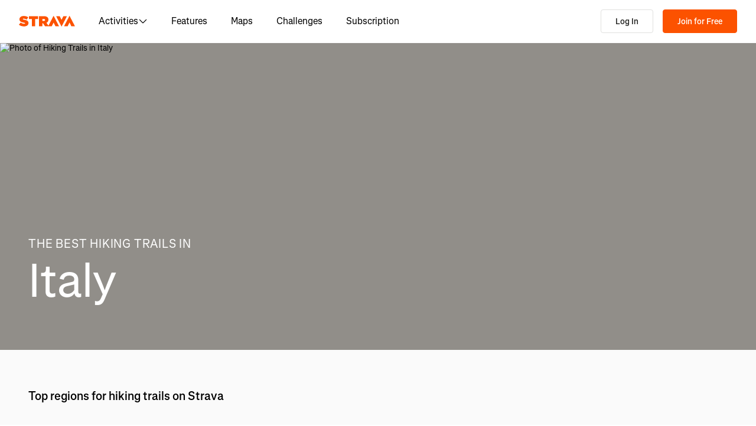

--- FILE ---
content_type: application/javascript
request_url: https://web-assets.strava.com/assets/core/_next/static/chunks/webpack-a5e11c42aee8436c.js
body_size: 4171
content:
(()=>{"use strict";var e={},t={};function a(c){var f=t[c];if(void 0!==f)return f.exports;var r=t[c]={id:c,loaded:!1,exports:{}},d=!0;try{e[c].call(r.exports,r,r.exports,a),d=!1}finally{d&&delete t[c]}return r.loaded=!0,r.exports}a.m=e,(()=>{var e=[];a.O=(t,c,f,r)=>{if(c){r=r||0;for(var d=e.length;d>0&&e[d-1][2]>r;d--)e[d]=e[d-1];e[d]=[c,f,r];return}for(var n=1/0,d=0;d<e.length;d++){for(var[c,f,r]=e[d],o=!0,s=0;s<c.length;s++)(!1&r||n>=r)&&Object.keys(a.O).every(e=>a.O[e](c[s]))?c.splice(s--,1):(o=!1,r<n&&(n=r));if(o){e.splice(d--,1);var b=f();void 0!==b&&(t=b)}}return t}})(),a.n=e=>{var t=e&&e.__esModule?()=>e.default:()=>e;return a.d(t,{a:t}),t},(()=>{var e,t=Object.getPrototypeOf?e=>Object.getPrototypeOf(e):e=>e.__proto__;a.t=function(c,f){if(1&f&&(c=this(c)),8&f||"object"==typeof c&&c&&(4&f&&c.__esModule||16&f&&"function"==typeof c.then))return c;var r=Object.create(null);a.r(r);var d={};e=e||[null,t({}),t([]),t(t)];for(var n=2&f&&c;"object"==typeof n&&!~e.indexOf(n);n=t(n))Object.getOwnPropertyNames(n).forEach(e=>d[e]=()=>c[e]);return d.default=()=>c,a.d(r,d),r}})(),a.d=(e,t)=>{for(var c in t)a.o(t,c)&&!a.o(e,c)&&Object.defineProperty(e,c,{enumerable:!0,get:t[c]})},a.f={},a.e=e=>Promise.all(Object.keys(a.f).reduce((t,c)=>(a.f[c](e,t),t),[])),a.u=e=>5156===e?"static/chunks/e9b7b44f-4ad828c59412d53a.js":4780===e?"static/chunks/4780-a0a24a1e0193120a.js":9745===e?"static/chunks/9745-a9fc9404894b5c74.js":1864===e?"static/chunks/1864-3f3b0b424a349ce1.js":5789===e?"static/chunks/06873998-49a9c9e0e6083069.js":6207===e?"static/chunks/89adb2d6-a160e49b995e9458.js":2011===e?"static/chunks/2011-408b6e9c159852a9.js":8935===e?"static/chunks/8935-5408f14e54b68f79.js":6304===e?"static/chunks/6304-723dc3cd67941c27.js":3028===e?"static/chunks/78797a95-c20d0b4e3518eb9a.js":3501===e?"static/chunks/3501-dd01794ed5b10e35.js":6266===e?"static/chunks/6266-f62ad7abe8a9041a.js":8486===e?"static/chunks/8486-233e1fde5a244c42.js":6462===e?"static/chunks/6462-2ce7fbb8134622cc.js":456===e?"static/chunks/456-8e480a552213b7ff.js":5765===e?"static/chunks/5765-0489d896e5fc8c77.js":6330===e?"static/chunks/6330-37d888f650e7b0b4.js":886===e?"static/chunks/886-160a826a8418343b.js":1654===e?"static/chunks/1654-16b5dbd1390e902b.js":"static/chunks/"+(1922===e?"39fc8a16":e)+"."+({164:"d38d93b62534a00b",165:"1e962780fcea1eb3",330:"14ea051ed6277976",411:"82902ca6e01dc21a",663:"e5c4e39596e37144",770:"44468717a1aabb6e",1079:"308e34dbc3e15a6f",1144:"dd534f57bec7be22",1170:"afdae870160326a2",1232:"1a99cd9817a1cd78",1325:"236736550f18c8f2",1405:"6fce93cd126927d6",1476:"5f5d36fa8e823134",1620:"a524069d847e7301",1753:"5e92d9ede0dac3c6",1767:"99c14211f66e41a3",1805:"3685cb31777e4373",1855:"1c50472ed5b91391",1860:"e59beb2607930eeb",1866:"719bc78fae03fbd9",1921:"a57ea90777dc436e",1922:"3d397908aae6e1ae",2088:"2a773a902ed7c897",2397:"dcaa71f89ae06575",2477:"d17db353b34ebd0f",2548:"4611bb1701393ca9",2762:"b6dfe0989617f837",2833:"69a850de5977591e",3476:"deb4a0b2e5308a60",3634:"11e3dbd2ca9fca8c",3649:"f4a55df2f6ef6a30",3679:"3c305f08827fefcf",3766:"cff5b840adc7c845",4237:"34f0616fe7a93618",4342:"8d01f42822291efd",4420:"4bcb06ec985f572b",4714:"26cb954b26dcd9c2",4804:"42112e0c396e38ec",4814:"546ccd0ded52253d",4870:"e305bd9209e7568c",4925:"40d1eaebc3393ef9",5028:"dadb2455c817e0fd",5173:"0987b088805dc982",5482:"5befbfefde1ef311",5791:"8868c0cd31139aaa",5843:"5e3d93969e761710",6055:"a6c372848367794e",6353:"8919cb7e2f516174",6376:"14c6ab98ee30c5e3",6567:"5d0e91ed5c57e438",6842:"1a04bc53ab6df72e",6894:"f0acf321f0370856",7028:"0822b58900ba8cc2",7041:"11b4796203ca2eaa",7303:"64cba6fddaf4fe1a",7305:"3727ac9e233b9ff9",7310:"c64c8e46701e59f6",7547:"28b720757c96d962",7742:"4b2271d3d61c04ad",8036:"54275b319ddd23c4",8126:"d73ad29e5565e225",8172:"05ebf0688d394bbb",8323:"7fcc4f1dfd2ef8eb",8404:"7515cb367e570a69",8570:"d38872d8015fe684",8726:"bd7e211d53d612b1",8852:"bc702d1871e5da19",9095:"6e821ca604a947d0",9172:"543a93c85ac070ed",9173:"1f6470af6aefef83",9328:"4643b818846ecac7",9465:"c6c78559bf5ff411",9683:"ee67d9f8b76d182d",9987:"911a7776d986e989"})[e]+".js",a.miniCssF=e=>"static/css/"+({1439:"efa19963a699a7e5",2025:"d8ef61b02d1988af",2527:"42fb886dab882a30",3111:"0acdefde68e01199",3551:"cd43b1836c679ef5",4134:"ee8a2329f7b82184",4933:"3922ca7206ece706",4960:"ffd8250d26e16320",5545:"4157565ab24275f1",6007:"8b14e8a3943f2099",6601:"4fcda984cab08766",7151:"6ac1a23f848925e8",7599:"149745a0644fd376",8154:"7347b190f97b9404",8367:"90457f4dc7e37540",9945:"b4402ce2d7e026df",9985:"62cb8cf9dd88a988"})[e]+".css",a.g=function(){if("object"==typeof globalThis)return globalThis;try{return this||Function("return this")()}catch(e){if("object"==typeof window)return window}}(),a.o=(e,t)=>Object.prototype.hasOwnProperty.call(e,t),(()=>{var e={},t="_N_E:";a.l=(c,f,r,d)=>{if(e[c])return void e[c].push(f);if(void 0!==r)for(var n,o,s=document.getElementsByTagName("script"),b=0;b<s.length;b++){var i=s[b];if(i.getAttribute("src")==c||i.getAttribute("data-webpack")==t+r){n=i;break}}n||(o=!0,(n=document.createElement("script")).charset="utf-8",n.timeout=120,a.nc&&n.setAttribute("nonce",a.nc),n.setAttribute("data-webpack",t+r),n.src=a.tu(c)),e[c]=[f];var u=(t,a)=>{n.onerror=n.onload=null,clearTimeout(l);var f=e[c];if(delete e[c],n.parentNode&&n.parentNode.removeChild(n),f&&f.forEach(e=>e(a)),t)return t(a)},l=setTimeout(u.bind(null,void 0,{type:"timeout",target:n}),12e4);n.onerror=u.bind(null,n.onerror),n.onload=u.bind(null,n.onload),o&&document.head.appendChild(n)}})(),a.r=e=>{"undefined"!=typeof Symbol&&Symbol.toStringTag&&Object.defineProperty(e,Symbol.toStringTag,{value:"Module"}),Object.defineProperty(e,"__esModule",{value:!0})},a.nmd=e=>(e.paths=[],e.children||(e.children=[]),e),a.U=function(e){var t=new URL(e,"x:/"),a={};for(var c in t)a[c]=t[c];for(var c in a.href=e,a.pathname=e.replace(/[?#].*/,""),a.origin=a.protocol="",a.toString=a.toJSON=()=>e,a)Object.defineProperty(this,c,{enumerable:!0,configurable:!0,value:a[c]})},a.U.prototype=URL.prototype,(()=>{var e;a.tt=()=>(void 0===e&&(e={createScriptURL:e=>e},"undefined"!=typeof trustedTypes&&trustedTypes.createPolicy&&(e=trustedTypes.createPolicy("nextjs#bundler",e))),e)})(),a.tu=e=>a.tt().createScriptURL(e),a.p="https://web-assets.strava.com/assets/core/_next/",(()=>{var e={8068:0};a.f.miniCss=(t,c)=>{e[t]?c.push(e[t]):0!==e[t]&&({1439:1,2025:1,2527:1,3111:1,3551:1,4134:1,4933:1,4960:1,5545:1,6007:1,6601:1,7151:1,7599:1,8154:1,8367:1,9945:1,9985:1})[t]&&c.push(e[t]=(e=>new Promise((t,c)=>{var f=a.miniCssF(e),r=a.p+f;if(((e,t)=>{for(var a=document.getElementsByTagName("link"),c=0;c<a.length;c++){var f=a[c],r=f.getAttribute("data-href")||f.getAttribute("href");if("stylesheet"===f.rel&&(r===e||r===t))return f}for(var d=document.getElementsByTagName("style"),c=0;c<d.length;c++){var f=d[c],r=f.getAttribute("data-href");if(r===e||r===t)return f}})(f,r))return t();((e,t,a,c)=>{var f=document.createElement("link");return f.rel="stylesheet",f.type="text/css",f.onerror=f.onload=r=>{if(f.onerror=f.onload=null,"load"===r.type)a();else{var d=r&&("load"===r.type?"missing":r.type),n=r&&r.target&&r.target.href||t,o=Error("Loading CSS chunk "+e+" failed.\n("+n+")");o.code="CSS_CHUNK_LOAD_FAILED",o.type=d,o.request=n,f.parentNode.removeChild(f),c(o)}},f.href=t,!function(e){if("function"==typeof _N_E_STYLE_LOAD){let{href:t,onload:a,onerror:c}=e;_N_E_STYLE_LOAD(0===t.indexOf(window.location.origin)?new URL(t).pathname:t).then(()=>null==a?void 0:a.call(e,{type:"load"}),()=>null==c?void 0:c.call(e,{}))}else document.head.appendChild(e)}(f)})(e,r,t,c)}))(t).then(()=>{e[t]=0},a=>{throw delete e[t],a}))}})(),(()=>{var e={8068:0,3111:0,4960:0,8285:0};a.f.j=(t,c)=>{var f=a.o(e,t)?e[t]:void 0;if(0!==f)if(f)c.push(f[2]);else if(/^(4(134|933|960)|8(068|154|285|367)|99[48]5|(311|355|660|715)1|1439|2025|2527|5545|6007|7599)$/.test(t))e[t]=0;else{var r=new Promise((a,c)=>f=e[t]=[a,c]);c.push(f[2]=r);var d=a.p+a.u(t),n=Error();a.l(d,c=>{if(a.o(e,t)&&(0!==(f=e[t])&&(e[t]=void 0),f)){var r=c&&("load"===c.type?"missing":c.type),d=c&&c.target&&c.target.src;n.message="Loading chunk "+t+" failed.\n("+r+": "+d+")",n.name="ChunkLoadError",n.type=r,n.request=d,f[1](n)}},"chunk-"+t,t)}},a.O.j=t=>0===e[t];var t=(t,c)=>{var f,r,[d,n,o]=c,s=0;if(d.some(t=>0!==e[t])){for(f in n)a.o(n,f)&&(a.m[f]=n[f]);if(o)var b=o(a)}for(t&&t(c);s<d.length;s++)r=d[s],a.o(e,r)&&e[r]&&e[r][0](),e[r]=0;return a.O(b)},c=self.webpackChunk_N_E=self.webpackChunk_N_E||[];c.forEach(t.bind(null,0)),c.push=t.bind(null,c.push.bind(c))})()})();

--- FILE ---
content_type: application/javascript
request_url: https://web-assets.strava.com/assets/core/_next/static/chunks/9172.543a93c85ac070ed.js
body_size: 4779
content:
"use strict";(self.webpackChunk_N_E=self.webpackChunk_N_E||[]).push([[9172],{489:(l,e,t)=>{t.d(e,{A:()=>o});var r=t(37876),i=t(14232),n=t(56121),s=t.n(n);let a=i.forwardRef((l,e)=>{let{color:t="currentColor",size:i=24,title:n,titleId:s,...a}=l;return(0,r.jsxs)("svg",{fill:t,viewBox:"0 0 24 24",xmlns:"http://www.w3.org/2000/svg",ref:e,width:i,height:i,"aria-labelledby":s,...a,children:[n?(0,r.jsx)("title",{id:s,children:n}):null,(0,r.jsx)("path",{d:"M5 1a2 2 0 00-2 2v18.293A1.707 1.707 0 005.914 22.5L12 16.414l6.086 6.086A1.707 1.707 0 0021 21.293V3a2 2 0 00-2-2z",fill:""})]})});a.propTypes={color:s().string,size:s().oneOfType([s().string,s().number]),title:s().string,titleId:s().string};let o=a},2388:(l,e,t)=>{t.d(e,{A:()=>o});var r=t(37876),i=t(14232),n=t(56121),s=t.n(n);let a=i.forwardRef((l,e)=>{let{color:t="currentColor",size:i=48,title:n,titleId:s,...a}=l;return(0,r.jsxs)("svg",{fill:t,viewBox:"0 0 48 48",xmlns:"http://www.w3.org/2000/svg",ref:e,width:i,height:i,"aria-labelledby":s,...a,children:[n?(0,r.jsx)("title",{id:s,children:n}):null,(0,r.jsx)("g",{fill:"",children:(0,r.jsx)("path",{d:"M5.879 14L8 11.88l16 16 16-16L42.121 14 25.768 30.354a2.5 2.5 0 01-3.536 0zM5 39v3h38v-3z"})})]})});a.propTypes={color:s().string,size:s().oneOfType([s().string,s().number]),title:s().string,titleId:s().string};let o=a},3604:(l,e,t)=>{t.d(e,{A:()=>d});var r=t(35742),i=t(25422);let n=function(){return i.A.Date.now()};var s=t(32551),a=Math.max,o=Math.min;let d=function(l,e,t){var i,d,h,g,c,f,w=0,p=!1,u=!1,v=!0;if("function"!=typeof l)throw TypeError("Expected a function");function x(e){var t=i,r=d;return i=d=void 0,w=e,g=l.apply(r,t)}function z(l){var t=l-f,r=l-w;return void 0===f||t>=e||t<0||u&&r>=h}function m(){var l,t,r,i=n();if(z(i))return j(i);c=setTimeout(m,(l=i-f,t=i-w,r=e-l,u?o(r,h-t):r))}function j(l){return(c=void 0,v&&i)?x(l):(i=d=void 0,g)}function y(){var l,t=n(),r=z(t);if(i=arguments,d=this,f=t,r){if(void 0===c)return w=l=f,c=setTimeout(m,e),p?x(l):g;if(u)return clearTimeout(c),c=setTimeout(m,e),x(f)}return void 0===c&&(c=setTimeout(m,e)),g}return e=(0,s.A)(e)||0,(0,r.A)(t)&&(p=!!t.leading,h=(u="maxWait"in t)?a((0,s.A)(t.maxWait)||0,e):h,v="trailing"in t?!!t.trailing:v),y.cancel=function(){void 0!==c&&clearTimeout(c),w=0,i=f=d=c=void 0},y.flush=function(){return void 0===c?g:j(n())},y}},4327:(l,e,t)=>{t.d(e,{A:()=>o});var r=t(37876),i=t(14232),n=t(56121),s=t.n(n);let a=i.forwardRef((l,e)=>{let{color:t="currentColor",size:i=16,title:n,titleId:s,...a}=l;return(0,r.jsxs)("svg",{fill:t,viewBox:"0 0 16 16",xmlns:"http://www.w3.org/2000/svg",ref:e,width:i,height:i,"aria-labelledby":s,...a,children:[n?(0,r.jsx)("title",{id:s,children:n}):null,(0,r.jsx)("path",{d:"M10.5 14.384L4.912 8.796a1.125 1.125 0 010-1.591L10.5 1.616l.884.884-5.5 5.5 5.5 5.5z",fill:""})]})});a.propTypes={color:s().string,size:s().oneOfType([s().string,s().number]),title:s().string,titleId:s().string};let o=a},5630:(l,e,t)=>{t.d(e,{A:()=>o});var r=t(37876),i=t(14232),n=t(56121),s=t.n(n);let a=i.forwardRef((l,e)=>{let{color:t="currentColor",size:i=48,title:n,titleId:s,...a}=l;return(0,r.jsxs)("svg",{fill:t,viewBox:"0 0 48 48",xmlns:"http://www.w3.org/2000/svg",ref:e,width:i,height:i,"aria-labelledby":s,...a,children:[n?(0,r.jsx)("title",{id:s,children:n}):null,(0,r.jsx)("path",{d:"M18 5.879l16.354 16.354a2.5 2.5 0 010 3.535L18 42.122 15.879 40l16-16-16-16z",fill:""})]})});a.propTypes={color:s().string,size:s().oneOfType([s().string,s().number]),title:s().string,titleId:s().string};let o=a},23151:(l,e,t)=>{t.d(e,{A:()=>o});var r=t(37876),i=t(14232),n=t(56121),s=t.n(n);let a=i.forwardRef((l,e)=>{let{color:t="currentColor",size:i=48,title:n,titleId:s,...a}=l;return(0,r.jsxs)("svg",{fill:t,viewBox:"0 0 48 48",xmlns:"http://www.w3.org/2000/svg",ref:e,width:i,height:i,"aria-labelledby":s,...a,children:[n?(0,r.jsx)("title",{id:s,children:n}):null,(0,r.jsx)("path",{d:"M30 5.879L13.646 22.233a2.5 2.5 0 000 3.535L30 42.122 32.12 40l-16-16 16-16z",fill:""})]})});a.propTypes={color:s().string,size:s().oneOfType([s().string,s().number]),title:s().string,titleId:s().string};let o=a},27488:(l,e,t)=>{t.d(e,{A:()=>o});var r=t(37876),i=t(14232),n=t(56121),s=t.n(n);let a=i.forwardRef((l,e)=>{let{color:t="currentColor",size:i=48,title:n,titleId:s,...a}=l;return(0,r.jsxs)("svg",{fill:t,viewBox:"0 0 48 48",xmlns:"http://www.w3.org/2000/svg",ref:e,width:i,height:i,"aria-labelledby":s,...a,children:[n?(0,r.jsx)("title",{id:s,children:n}):null,(0,r.jsx)("path",{d:"M42.121 18L25.768 34.354a2.5 2.5 0 01-3.536 0L5.88 18 8 15.88l16 16 16-16z",fill:""})]})});a.propTypes={color:s().string,size:s().oneOfType([s().string,s().number]),title:s().string,titleId:s().string};let o=a},40376:(l,e,t)=>{t.r(e),t.d(e,{default:()=>o});var r=t(37876),i=t(14232),n=t(56121),s=t.n(n);let a=i.forwardRef((l,e)=>{let{color:t="currentColor",size:i=24,title:n,titleId:s,...a}=l;return(0,r.jsxs)("svg",{fill:t,viewBox:"0 0 24 24",xmlns:"http://www.w3.org/2000/svg",ref:e,width:i,height:i,"aria-labelledby":s,...a,children:[n?(0,r.jsx)("title",{id:s,children:n}):null,(0,r.jsx)("path",{d:"M4.905 1.04C5.548-.204 7.32-.226 7.993 1L12 8.293l4.007-7.292c.674-1.227 2.445-1.205 3.088.039l.558 1.08a4 4 0 01-.047 3.763l-4.465 8.127 4.675 8.508A1 1 0 0118.94 24h-4a1 1 0 01-.877-.519L12 19.727 9.937 23.48a1 1 0 01-.876.519h-4a1 1 0 01-.877-1.482L8.86 14.01 4.394 5.883a4 4 0 01-.047-3.763zM9.557 8l-3.09-5.625-.344.663a2 2 0 00.024 1.882L7.839 8zm1.099 2H8.938l1.648 3h1.718zm4.875 12h1.718l-3.846-7h-1.718zm-5.53-5.913L6.75 22h1.718l2.39-4.35zm4-4.154L15.061 10h-1.718l-.203.37zm3.533-9.558L14.444 8h1.717l1.692-3.08a2 2 0 00.024-1.882z",fill:""})]})});a.propTypes={color:s().string,size:s().oneOfType([s().string,s().number]),title:s().string,titleId:s().string};let o=a},41752:(l,e,t)=>{t.r(e),t.d(e,{default:()=>o});var r=t(37876),i=t(14232),n=t(56121),s=t.n(n);let a=i.forwardRef((l,e)=>{let{color:t="currentColor",size:i=24,title:n,titleId:s,...a}=l;return(0,r.jsxs)("svg",{fill:t,viewBox:"0 0 24 24",xmlns:"http://www.w3.org/2000/svg",ref:e,width:i,height:i,"aria-labelledby":s,...a,children:[n?(0,r.jsx)("title",{id:s,children:n}):null,(0,r.jsx)("path",{d:"M8.688 0C8.025 0 7.38.215 6.85.613l-3.32 2.49-2.845.948A1 1 0 000 5c0 1.579.197 2.772.567 3.734.376.978.907 1.654 1.476 2.223.305.305.6.567.886.82.785.697 1.5 1.33 2.159 2.634 1.032 2.57 2.37 4.748 4.446 6.27.15.11.303.217.46.319h-2.58l-2.707-2.707a1 1 0 00-1.414 0L3 18.586l-1.5-1.5L.086 18.5l2.207 2.207a1 1 0 001.414 0L4 20.414l2.293 2.293A1 1 0 007 23h11c2.128 0 3.587-.553 4.549-1.411a4.378 4.378 0 001.408-2.628c.152-.987-.389-1.787-.967-2.25l-3.892-3.114a1 1 0 01-.329-.477l-3.094-9.726A2 2 0 0013.769 2h-1.436a2 2 0 00-1.2.4l-.57.428-.516-1.803A1.413 1.413 0 008.688 0zM18 21c-3.356 0-5.629-.718-7.284-1.931-1.663-1.22-2.823-3.028-3.788-5.44a1.012 1.012 0 00-.034-.076c-.853-1.708-1.947-2.673-2.79-3.417-.24-.212-.46-.405-.647-.593-.431-.431-.775-.88-1.024-1.527-.21-.545-.367-1.271-.417-2.3l1.323-.442L5 7.351v1.706l.333.299c1.11.992 2.452 2.512 3.933 4.839 1.356 2.132 3.156 3.553 5.26 4.685l.222.12h7.156c-.105.36-.307.758-.687 1.096-.5.446-1.435.904-3.217.904zM5.175 4.368L8.05 2.213c.069-.051.143-.094.221-.127l1.168 4.086L12.333 4h1.436l.954 3H10v1.934l3.11 3.391-.724 1.014L13.454 15h4.21c.06.055.12.108.184.16L20.15 17h-4.893c-1.793-.996-3.223-2.182-4.303-3.88C9.526 10.88 8.188 9.295 7 8.172V6.65zM15.36 9l.039.122-1.1 1.54L12.774 9zm.796 2.502L16.632 13h-1.546z",fill:""})]})});a.propTypes={color:s().string,size:s().oneOfType([s().string,s().number]),title:s().string,titleId:s().string};let o=a},43146:(l,e,t)=>{t.d(e,{A:()=>o});var r=t(37876),i=t(14232),n=t(56121),s=t.n(n);let a=i.forwardRef((l,e)=>{let{color:t="currentColor",size:i=24,title:n,titleId:s,...a}=l;return(0,r.jsxs)("svg",{fill:t,viewBox:"0 0 24 24",xmlns:"http://www.w3.org/2000/svg",ref:e,width:i,height:i,"aria-labelledby":s,...a,children:[n?(0,r.jsx)("title",{id:s,children:n}):null,(0,r.jsx)("path",{d:"M13.776 1.39l1.839 5.605 5.887.007c1.819.001 2.587 2.365 1.116 3.436l-4.766 3.47 1.817 5.612c.56 1.73-1.451 3.192-2.924 2.124l-4.773-3.46-4.775 3.461c-1.473 1.068-3.484-.394-2.924-2.124l1.816-5.61-4.767-3.471C-.148 9.37.619 7.005 2.438 7.003l5.897-.006 1.828-5.606c.564-1.73 3.049-1.73 3.613-.001zm-1.806.91L9.787 8.995l-7.04.008 5.692 4.145-2.169 6.698 5.702-4.133 5.7 4.132-2.17-6.7 5.692-4.144-7.029-.007z",fill:""})]})});a.propTypes={color:s().string,size:s().oneOfType([s().string,s().number]),title:s().string,titleId:s().string};let o=a},47916:(l,e,t)=>{t.d(e,{A:()=>o});var r=t(37876),i=t(14232),n=t(56121),s=t.n(n);let a=i.forwardRef((l,e)=>{let{color:t="currentColor",size:i=24,title:n,titleId:s,...a}=l;return(0,r.jsxs)("svg",{fill:t,viewBox:"0 0 24 24",xmlns:"http://www.w3.org/2000/svg",ref:e,width:i,height:i,"aria-labelledby":s,...a,children:[n?(0,r.jsx)("title",{id:s,children:n}):null,(0,r.jsxs)("g",{fill:"",children:[(0,r.jsx)("path",{d:"M12 19a7 7 0 100-14 7 7 0 000 14z"}),(0,r.jsx)("path",{d:"M12 0C5.373 0 0 5.373 0 12s5.373 12 12 12 12-5.373 12-12S18.627 0 12 0zM2 12C2 6.477 6.477 2 12 2s10 4.477 10 10-4.477 10-10 10S2 17.523 2 12z"})]})]})});a.propTypes={color:s().string,size:s().oneOfType([s().string,s().number]),title:s().string,titleId:s().string};let o=a},55402:(l,e,t)=>{t.d(e,{A:()=>o});var r=t(37876),i=t(14232),n=t(56121),s=t.n(n);let a=i.forwardRef((l,e)=>{let{color:t="currentColor",size:i=16,title:n,titleId:s,...a}=l;return(0,r.jsxs)("svg",{fill:t,viewBox:"0 0 16 16",xmlns:"http://www.w3.org/2000/svg",ref:e,width:i,height:i,"aria-labelledby":s,...a,children:[n?(0,r.jsx)("title",{id:s,children:n}):null,(0,r.jsx)("path",{d:"M4.493 3.028a1.125 1.125 0 011.99.042l2.054 4.106.97-1.697a1.125 1.125 0 011.97.032l3.124 5.898c.18.34.274.718.274 1.102a1.49 1.49 0 01-1.49 1.49H2.626A1.625 1.625 0 011 12.374v-2.358c0-.445.113-.882.328-1.271zm.979.814L2.422 9.35a1.375 1.375 0 00-.172.666v2.358c0 .207.168.375.375.375h10.76a.24.24 0 00.24-.24c0-.18-.044-.357-.128-.516l-3.018-5.698-2.016 3.528z",fill:""})]})});a.propTypes={color:s().string,size:s().oneOfType([s().string,s().number]),title:s().string,titleId:s().string};let o=a},55403:(l,e,t)=>{t.r(e),t.d(e,{default:()=>o});var r=t(37876),i=t(14232),n=t(56121),s=t.n(n);let a=i.forwardRef((l,e)=>{let{color:t="currentColor",size:i=24,title:n,titleId:s,...a}=l;return(0,r.jsxs)("svg",{fill:t,viewBox:"0 0 24 24",xmlns:"http://www.w3.org/2000/svg",ref:e,width:i,height:i,"aria-labelledby":s,...a,children:[n?(0,r.jsx)("title",{id:s,children:n}):null,(0,r.jsxs)("g",{fill:"",children:[(0,r.jsx)("path",{d:"M9 3H4v2h1.705l2.666 4.665-.374.333A5 5 0 109.9 15H11a1 1 0 00.868-.504l3.607-6.313.639 1.733a5 5 0 101.835-.806L16.434 5H18a1 1 0 011 1h2a3 3 0 00-3-3h-3a1 1 0 00-.938 1.346L14.672 6H8.58L8.01 5H9zM7.63 13l1.755-1.56.892 1.56zm5.647-5L11.5 11.11 9.723 8zM5 11c.526 0 1.02.135 1.45.373l-2.114 1.88A1 1 0 005 15h2.83A3.001 3.001 0 115 11zm11.848.91l1.06 2.874 1.876-.691-1.132-3.073a3 3 0 11-1.804.89z"}),(0,r.jsx)("path",{d:"M13 19.586l-1.293-1.293a1 1 0 00-1.414 0L8.586 20H0v2h9a1 1 0 00.707-.293L11 20.414l1.293 1.293a1 1 0 001.414 0l.793-.793.793.793A1 1 0 0016 22h8v-2h-7.586l-1.207-1.207a1 1 0 00-1.414 0z"})]})]})});a.propTypes={color:s().string,size:s().oneOfType([s().string,s().number]),title:s().string,titleId:s().string};let o=a},62511:(l,e,t)=>{t.d(e,{A:()=>r});let r=(0,t(63307).A)(function(l,e,t){return l+(t?"_":"")+e.toLowerCase()})},66383:(l,e,t)=>{t.r(e),t.d(e,{default:()=>o});var r=t(37876),i=t(14232),n=t(56121),s=t.n(n);let a=i.forwardRef((l,e)=>{let{color:t="currentColor",size:i=24,title:n,titleId:s,...a}=l;return(0,r.jsxs)("svg",{fill:t,viewBox:"0 0 24 24",xmlns:"http://www.w3.org/2000/svg",ref:e,width:i,height:i,"aria-labelledby":s,...a,children:[n?(0,r.jsx)("title",{id:s,children:n}):null,(0,r.jsxs)("g",{fill:"",children:[(0,r.jsx)("path",{d:"M13.25.719a2 2 0 012.5 0l6.875 5.5-1.25 1.562-6.875-5.5L11.1 5l1.525 1.219-1.25 1.562L7 4.28l-4.375 3.5-1.25-1.562 4.376-3.5a2 2 0 012.498 0l1.251 1z"}),(0,r.jsx)("path",{d:"M19.265 9.632l-2.904.968 1.563 3.516a5 5 0 11-1.827.813l-.709-1.593-3.52 6.16A1 1 0 0111 20H9.9A5.002 5.002 0 010 19a5 5 0 016.886-4.632l.089-.133L5.034 11H3V9h5v2h-.634l1.397 2.327 5.655-2.175-.332-.746a1 1 0 01.598-1.355l3.949-1.316zM5.737 16.091A3 3 0 107.83 20H5a1 1 0 01-.832-1.555zM9.234 18l-1.12-1.868L6.868 18zm1.745-.98l1.76-3.08-2.932 1.128zm5.959-.199a3 3 0 101.828-.812l1.554 3.498-1.828.813z"})]})]})});a.propTypes={color:s().string,size:s().oneOfType([s().string,s().number]),title:s().string,titleId:s().string};let o=a},67543:(l,e,t)=>{t.r(e),t.d(e,{default:()=>o});var r=t(37876),i=t(14232),n=t(56121),s=t.n(n);let a=i.forwardRef((l,e)=>{let{color:t="currentColor",size:i=24,title:n,titleId:s,...a}=l;return(0,r.jsxs)("svg",{fill:t,viewBox:"0 0 24 24",xmlns:"http://www.w3.org/2000/svg",ref:e,width:i,height:i,"aria-labelledby":s,...a,children:[n?(0,r.jsx)("title",{id:s,children:n}):null,(0,r.jsx)("path",{d:"M2.055 3.168l-.832-.555-1.11 1.664.832.555c.297.198.494.73.246 1.388-.068.181-.13.38-.172.584l-.894 4.47A6.46 6.46 0 000 12.54v.853a5.606 5.606 0 008.715 4.665l1.517-1.012 10.601 1.631A2.749 2.749 0 0024 15.962a7.12 7.12 0 00-1.326-4.14l-.544-.76a8 8 0 00-2.299-2.152l-7.443-4.607a3 3 0 00-4.262 1.209L6.448 8.869l-.767-1.15A3.86 3.86 0 003.27 6.084c.13-1.045-.17-2.22-1.214-2.916zm.758 4.864a1.86 1.86 0 011.204.797l4.596 6.894-1.007.671a3.606 3.606 0 01-5.606-3v-.853c0-.294.029-.587.087-.875zm18.324 8.67l-10.55-1.623-1.24-1.86 12.59 1.937c.041.265.063.535.063.806 0 .459-.41.81-.863.74zM7.725 10.785l2.19-4.379a1 1 0 011.42-.403l.798.494-1.275 2.55 1.789.895 1.194-2.388.965.597-1.148 2.296 1.789.895 1.067-2.134 2.265 1.403a6.001 6.001 0 011.724 1.614l.543.76.008.012-13.21-2.033z",fill:""})]})});a.propTypes={color:s().string,size:s().oneOfType([s().string,s().number]),title:s().string,titleId:s().string};let o=a},68581:(l,e,t)=>{t.d(e,{A:()=>n});var r=t(3604),i=t(35742);let n=function(l,e,t){var n=!0,s=!0;if("function"!=typeof l)throw TypeError("Expected a function");return(0,i.A)(t)&&(n="leading"in t?!!t.leading:n,s="trailing"in t?!!t.trailing:s),(0,r.A)(l,e,{leading:n,maxWait:e,trailing:s})}},69406:(l,e,t)=>{t.r(e),t.d(e,{default:()=>o});var r=t(37876),i=t(14232),n=t(56121),s=t.n(n);let a=i.forwardRef((l,e)=>{let{color:t="currentColor",size:i=24,title:n,titleId:s,...a}=l;return(0,r.jsxs)("svg",{fill:t,viewBox:"0 0 24 24",xmlns:"http://www.w3.org/2000/svg",ref:e,width:i,height:i,"aria-labelledby":s,...a,children:[n?(0,r.jsx)("title",{id:s,children:n}):null,(0,r.jsx)("g",{fill:"",children:(0,r.jsx)("path",{d:"M16.49 3.433a1 1 0 00-1.647 0C14.089 4.53 13.214 5 12 5s-2.089-.47-2.842-1.567L7.51 4.567C8.606 6.16 10.076 7 12 7c1.478 0 2.688-.495 3.667-1.447C16.645 6.505 17.855 7 19.333 7c1.925 0 3.395-.839 4.491-2.433l-1.648-1.134C21.423 4.53 20.547 5 19.333 5s-2.088-.47-2.842-1.567zM8.334 10a1 1 0 01.824.433C9.91 11.53 10.786 12 12 12c1.214 0 2.09-.47 2.843-1.567a1 1 0 011.648 0C17.244 11.53 18.119 12 19.333 12c1.214 0 2.09-.47 2.843-1.567l1.648 1.134C22.728 13.16 21.258 14 19.334 14c-1.479 0-2.689-.495-3.667-1.447C14.688 13.505 13.478 14 12 14c-1.478 0-2.688-.495-3.667-1.447C7.355 13.505 6.145 14 4.667 14c-1.925 0-3.395-.839-4.491-2.433l1.648-1.134C2.578 11.53 3.453 12 4.667 12s2.089-.47 2.842-1.567A1 1 0 018.334 10zM8.334 17a1 1 0 01.824.433C9.91 18.53 10.786 19 12 19c1.214 0 2.09-.47 2.843-1.567l1.648 1.133C15.395 20.161 13.925 21 12 21c-1.479 0-2.689-.495-3.668-1.447C7.355 20.505 6.145 21 4.667 21c-1.925 0-3.395-.839-4.491-2.434l1.648-1.133C2.578 18.53 3.453 19 4.667 19s2.089-.47 2.842-1.567A1 1 0 018.333 17z"})})]})});a.propTypes={color:s().string,size:s().oneOfType([s().string,s().number]),title:s().string,titleId:s().string};let o=a},74609:(l,e,t)=>{t.d(e,{A:()=>o});var r=t(37876),i=t(14232),n=t(56121),s=t.n(n);let a=i.forwardRef((l,e)=>{let{color:t="currentColor",size:i=24,title:n,titleId:s,...a}=l;return(0,r.jsxs)("svg",{fill:t,viewBox:"0 0 24 24",xmlns:"http://www.w3.org/2000/svg",ref:e,width:i,height:i,"aria-labelledby":s,...a,children:[n?(0,r.jsx)("title",{id:s,children:n}):null,(0,r.jsx)("g",{fill:"",children:(0,r.jsx)("path",{d:"M6 2a2 2 0 012-2h1a3.99 3.99 0 013 1.354A3.99 3.99 0 0115 0h1a2 2 0 012 2c0 .74-.348 1.329-.562 1.69a8.218 8.218 0 00-.07.119C17.15 4.19 17 4.509 17 5v18a1 1 0 01-1 1H8a1 1 0 01-1-1V5c0-.491-.15-.809-.368-1.191a9.388 9.388 0 00-.07-.119C6.35 3.33 6 2.74 6 2zm7 20h2v-7h-2zm0-9h2v-2h-2zm-2 0v-2H9v2zm-2 2v7h2v-7zm4-6h2V5c0-1.009.35-1.691.632-2.184l.007-.012C15.937 2.282 16 2.172 16 2h-1a2 2 0 00-2 2zm-2 0V4a2 2 0 00-2-2H8c0 .172.063.282.361.804l.007.012C8.65 3.31 9 3.991 9 5v4zM1 19h1v4h2v-4h1a1 1 0 00.76-1.65c-.467-.547-1.068-.98-1.76-1.197V1H2v15.153c-.692.217-1.293.65-1.76 1.198A1 1 0 001 19zM20 19h-1a1 1 0 01-.76-1.65c.467-.547 1.068-.98 1.76-1.197V1h2v15.153c.692.217 1.293.65 1.76 1.198A1 1 0 0123 19h-1v4h-2z"})})]})});a.propTypes={color:s().string,size:s().oneOfType([s().string,s().number]),title:s().string,titleId:s().string};let o=a},83360:(l,e,t)=>{t.d(e,{A:()=>o});var r=t(37876),i=t(14232),n=t(56121),s=t.n(n);let a=i.forwardRef((l,e)=>{let{color:t="currentColor",size:i=24,title:n,titleId:s,...a}=l;return(0,r.jsxs)("svg",{fill:t,viewBox:"0 0 24 24",xmlns:"http://www.w3.org/2000/svg",ref:e,width:i,height:i,"aria-labelledby":s,...a,children:[n?(0,r.jsx)("title",{id:s,children:n}):null,(0,r.jsx)("path",{d:"M0 12C0 5.373 5.373 0 12 0s12 5.373 12 12-5.373 12-12 12S0 18.627 0 12zM12 2C6.477 2 2 6.477 2 12s4.477 10 10 10 10-4.477 10-10S17.523 2 12 2z",fill:""})]})});a.propTypes={color:s().string,size:s().oneOfType([s().string,s().number]),title:s().string,titleId:s().string};let o=a},85262:(l,e,t)=>{t.d(e,{A:()=>r});let r=(0,t(63307).A)(function(l,e,t){return l+(t?"-":"")+e.toLowerCase()})},86355:(l,e,t)=>{t.d(e,{A:()=>o});var r=t(37876),i=t(14232),n=t(56121),s=t.n(n);let a=i.forwardRef((l,e)=>{let{color:t="currentColor",size:i=16,title:n,titleId:s,...a}=l;return(0,r.jsxs)("svg",{fill:t,viewBox:"0 0 16 16",xmlns:"http://www.w3.org/2000/svg",ref:e,width:i,height:i,"aria-labelledby":s,...a,children:[n?(0,r.jsx)("title",{id:s,children:n}):null,(0,r.jsx)("path",{d:"M5.5 14.384l5.588-5.588c.44-.44.44-1.152 0-1.591L5.5 1.616l-.884.884 5.5 5.5-5.5 5.5z",fill:""})]})});a.propTypes={color:s().string,size:s().oneOfType([s().string,s().number]),title:s().string,titleId:s().string};let o=a},87977:(l,e,t)=>{t.d(e,{A:()=>o});var r=t(37876),i=t(14232),n=t(56121),s=t.n(n);let a=i.forwardRef((l,e)=>{let{color:t="currentColor",size:i=24,title:n,titleId:s,...a}=l;return(0,r.jsxs)("svg",{fill:t,viewBox:"0 0 24 24",xmlns:"http://www.w3.org/2000/svg",ref:e,width:i,height:i,"aria-labelledby":s,...a,children:[n?(0,r.jsx)("title",{id:s,children:n}):null,(0,r.jsx)("path",{d:"M11.97.08a1.9 1.9 0 00-1.807 1.311L8.335 6.998l-5.896.006a1.9 1.9 0 00-1.117 3.436l4.767 3.472-1.816 5.61a1.9 1.9 0 002.924 2.124l4.775-3.462 4.774 3.46a1.9 1.9 0 002.923-2.123l-1.817-5.612 4.766-3.47a1.9 1.9 0 00-1.116-3.437l-5.898-.006-1.827-5.605A1.9 1.9 0 0011.97.081z",fill:""})]})});a.propTypes={color:s().string,size:s().oneOfType([s().string,s().number]),title:s().string,titleId:s().string};let o=a}}]);

--- FILE ---
content_type: application/javascript
request_url: https://web-assets.strava.com/assets/core/_next/static/chunks/8935-5408f14e54b68f79.js
body_size: 16451
content:
(self.webpackChunk_N_E=self.webpackChunk_N_E||[]).push([[8935],{13676:(e,t,i)=>{"use strict";function r(e,t){return e<t?-1:e>t?1:e>=t?0:NaN}function n(e){var t;let i=e,n=e;function l(e,t,i,r){for(null==i&&(i=0),null==r&&(r=e.length);i<r;){let l=i+r>>>1;0>n(e[l],t)?i=l+1:r=l}return i}return 1===e.length&&(i=(t,i)=>e(t)-i,t=e,n=(e,i)=>r(t(e),i)),{left:l,center:function(e,t,r,n){null==r&&(r=0),null==n&&(n=e.length);let o=l(e,t,r,n-1);return o>r&&i(e[o-1],t)>-i(e[o],t)?o-1:o},right:function(e,t,i,r){for(null==i&&(i=0),null==r&&(r=e.length);i<r;){let l=i+r>>>1;n(e[l],t)>0?r=l:i=l+1}return i}}}i.d(t,{ah:()=>s,Ay:()=>a});let l=n(r),o=l.right,s=l.left;n(function(e){return null===e?NaN:+e}).center;let a=o},14474:(e,t,i)=>{"use strict";i.d(t,{A:()=>a});var r=i(37876),n=i(14232),l=i(56121),o=i.n(l);let s=n.forwardRef((e,t)=>{let{color:i="none",size:n=16,title:l,titleId:o,...s}=e;return(0,r.jsxs)("svg",{fill:i,viewBox:"0 0 16 16",xmlns:"http://www.w3.org/2000/svg",ref:t,width:n,height:n,"aria-labelledby":o,...s,children:[l?(0,r.jsx)("title",{id:o,children:l}):null,(0,r.jsx)("clipPath",{id:"poi_segment_start_xsmall_svg__a",children:(0,r.jsx)("path",{d:"M0 0h16v16H0z"})}),(0,r.jsxs)("g",{clipPath:"url(#poi_segment_start_xsmall_svg__a)",children:[(0,r.jsx)("path",{d:"M16 8A8 8 0 100 8a8 8 0 0016 0z",fill:"#fc5200"}),(0,r.jsx)("path",{clipRule:"evenodd",d:"M8 .8a7.2 7.2 0 100 14.4A7.2 7.2 0 008 .8zM0 8a8 8 0 1116 0A8 8 0 010 8z",fill:"",fillOpacity:.15,fillRule:"evenodd"}),(0,r.jsx)("path",{d:"M7.497 6L9 9H7.5l2.5 5 2.5-5H11L7.497 2 4 9h2zM11 9l-1 2-1-2z",fill:"#fff"})]})]})});s.propTypes={color:o().string,size:o().oneOfType([o().string,o().number]),title:o().string,titleId:o().string};let a=s},16276:(e,t)=>{"use strict";Object.defineProperty(t,"__esModule",{value:!0})},19984:(e,t,i)=>{"use strict";i.d(t,{A:()=>a});var r=i(37876),n=i(14232),l=i(56121),o=i.n(l);let s=n.forwardRef((e,t)=>{let{color:i="none",size:n=16,title:l,titleId:o,...s}=e;return(0,r.jsxs)("svg",{fill:i,viewBox:"0 0 16 16",xmlns:"http://www.w3.org/2000/svg",ref:t,width:n,height:n,"aria-labelledby":o,...s,children:[l?(0,r.jsx)("title",{id:o,children:l}):null,(0,r.jsx)("clipPath",{id:"poi_viewpoint_xsmall_svg__a",children:(0,r.jsx)("path",{d:"M0 0h16v16H0z"})}),(0,r.jsxs)("g",{clipPath:"url(#poi_viewpoint_xsmall_svg__a)",children:[(0,r.jsx)("path",{d:"M0 8a8 8 0 1116 0A8 8 0 010 8z",fill:"#007fff"}),(0,r.jsx)("path",{clipRule:"evenodd",d:"M.8 8a7.2 7.2 0 1014.4 0A7.2 7.2 0 00.8 8zM8 0a8 8 0 100 16A8 8 0 008 0z",fill:"",fillOpacity:.15,fillRule:"evenodd"}),(0,r.jsxs)("g",{fill:"#fff",children:[(0,r.jsx)("path",{d:"M10 8a2 2 0 11-4 0 2 2 0 014 0z"}),(0,r.jsx)("path",{d:"M6.623 3.382A.889.889 0 017.353 3h1.293c.291 0 .564.143.73.382l.777 1.118h1.514c.736 0 1.333.597 1.333 1.333v4.834c0 .736-.597 1.333-1.333 1.333H4.333A1.333 1.333 0 013 10.667V5.833C3 5.097 3.597 4.5 4.333 4.5h1.514zM11 8a3 3 0 10-6 0 3 3 0 006 0z"})]})]})]})});s.propTypes={color:o().string,size:o().oneOfType([o().string,o().number]),title:o().string,titleId:o().string};let a=s},20248:(e,t)=>{"use strict";function i(e){return!r(e)}function r(e){var t;return"undefined"==typeof window||"undefined"==typeof document?"not a browser":Array.prototype&&Array.prototype.every&&Array.prototype.filter&&Array.prototype.forEach&&Array.prototype.indexOf&&Array.prototype.lastIndexOf&&Array.prototype.map&&Array.prototype.some&&Array.prototype.reduce&&Array.prototype.reduceRight&&Array.isArray?Function.prototype&&Function.prototype.bind?Object.keys&&Object.create&&Object.getPrototypeOf&&Object.getOwnPropertyNames&&Object.isSealed&&Object.isFrozen&&Object.isExtensible&&Object.getOwnPropertyDescriptor&&Object.defineProperty&&Object.defineProperties&&Object.seal&&Object.freeze&&Object.preventExtensions?"JSON"in window&&"parse"in JSON&&"stringify"in JSON?!function(){if(!("Worker"in window&&"Blob"in window&&"URL"in window))return!1;var e,t,i=new Blob([""],{type:"text/javascript"}),r=URL.createObjectURL(i);try{t=new Worker(r),e=!0}catch(t){e=!1}return t&&t.terminate(),URL.revokeObjectURL(r),e}()?"insufficient worker support":"Uint8ClampedArray"in window?ArrayBuffer.isView?!function(){var e=document.createElement("canvas");e.width=e.height=1;var t=e.getContext("2d");if(!t)return!1;var i=t.getImageData(0,0,1,1);return i&&i.width===e.width}()?"insufficient Canvas/getImageData support":(void 0===n[t=e&&e.failIfMajorPerformanceCaveat]&&(n[t]=function(e){var t,r,n,l=(t=document.createElement("canvas"),(r=Object.create(i.webGLContextAttributes)).failIfMajorPerformanceCaveat=e,t.getContext("webgl",r)||t.getContext("experimental-webgl",r));if(!l)return!1;try{n=l.createShader(l.VERTEX_SHADER)}catch(e){return!1}return!(!n||l.isContextLost())&&(l.shaderSource(n,"void main() {}"),l.compileShader(n),!0===l.getShaderParameter(n,l.COMPILE_STATUS))}(t)),n[t])?document.documentMode?"insufficient ECMAScript 6 support":void 0:"insufficient WebGL support":"insufficient ArrayBuffer support":"insufficient Uint8ClampedArray support":"insufficient JSON support":"insufficient Object support":"insufficient Function support":"insufficent Array support"}t.$=i,t.y=r;var n={};i.webGLContextAttributes={antialias:!1,alpha:!0,stencil:!0,depth:!0}},25131:(e,t,i)=>{"use strict";i.d(t,{A:()=>a});var r=i(37876),n=i(14232),l=i(56121),o=i.n(l);let s=n.forwardRef((e,t)=>{let{color:i="none",size:n=16,title:l,titleId:o,...s}=e;return(0,r.jsxs)("svg",{fill:i,viewBox:"0 0 16 16",xmlns:"http://www.w3.org/2000/svg",ref:t,width:n,height:n,"aria-labelledby":o,...s,children:[l?(0,r.jsx)("title",{id:o,children:l}):null,(0,r.jsx)("clipPath",{id:"poi_checkpoint_xsmall_svg__a",children:(0,r.jsx)("path",{d:"M0 0h16v16H0z"})}),(0,r.jsxs)("g",{clipPath:"url(#poi_checkpoint_xsmall_svg__a)",children:[(0,r.jsx)("path",{d:"M16 8A8 8 0 100 8a8 8 0 0016 0z",fill:"#fc5200"}),(0,r.jsx)("path",{clipRule:"evenodd",d:"M8 .8a7.2 7.2 0 100 14.4A7.2 7.2 0 008 .8zM0 8a8 8 0 1116 0A8 8 0 010 8z",fill:"",fillOpacity:.15,fillRule:"evenodd"}),(0,r.jsx)("path",{d:"M16 8A8 8 0 100 8a8 8 0 0016 0z",fill:"gray"}),(0,r.jsx)("path",{clipRule:"evenodd",d:"M8 .8a7.2 7.2 0 100 14.4A7.2 7.2 0 008 .8zM0 8a8 8 0 1116 0A8 8 0 010 8z",fill:"",fillOpacity:.15,fillRule:"evenodd"}),(0,r.jsx)("path",{d:"M5.667 3h6.64c.279 0 .434.323.26.542L11 5.5l1.567 1.958a.333.333 0 01-.26.542H6v5H5V3.667C5 3.298 5.3 3 5.667 3z",fill:"#fff"})]})]})});s.propTypes={color:o().string,size:o().oneOfType([o().string,o().number]),title:o().string,titleId:o().string};let a=s},26843:(e,t,i)=>{"use strict";i.d(t,{A:()=>a});var r=i(37876),n=i(14232),l=i(56121),o=i.n(l);let s=n.forwardRef((e,t)=>{let{color:i="none",size:n=16,title:l,titleId:o,...s}=e;return(0,r.jsxs)("svg",{fill:i,viewBox:"0 0 16 16",xmlns:"http://www.w3.org/2000/svg",ref:t,width:n,height:n,"aria-labelledby":o,...s,children:[l?(0,r.jsx)("title",{id:o,children:l}):null,(0,r.jsx)("clipPath",{id:"poi_alert_xsmall_svg__a",children:(0,r.jsx)("path",{d:"M0 0h16v16H0z"})}),(0,r.jsxs)("g",{clipPath:"url(#poi_alert_xsmall_svg__a)",children:[(0,r.jsx)("path",{d:"M16 8A8 8 0 100 8a8 8 0 0016 0z",fill:"#fc5200"}),(0,r.jsx)("path",{clipRule:"evenodd",d:"M8 .8a7.2 7.2 0 100 14.4A7.2 7.2 0 008 .8zM0 8a8 8 0 1116 0A8 8 0 010 8z",fill:"",fillOpacity:.15,fillRule:"evenodd"}),(0,r.jsx)("path",{d:"M8.932 3.307a1.083 1.083 0 00-1.864 0l-4.18 7.058A1.083 1.083 0 003.82 12h8.36c.84 0 1.36-.913.932-1.635zM9 6v3H7V6zm0 4v1H7v-1z",fill:"#fff"})]})]})});s.propTypes={color:o().string,size:o().oneOfType([o().string,o().number]),title:o().string,titleId:o().string};let a=s},29055:function(e,t,i){"use strict";var r=this&&this.__createBinding||(Object.create?function(e,t,i,r){void 0===r&&(r=i);var n=Object.getOwnPropertyDescriptor(t,i);(!n||("get"in n?!t.__esModule:n.writable||n.configurable))&&(n={enumerable:!0,get:function(){return t[i]}}),Object.defineProperty(e,r,n)}:function(e,t,i,r){void 0===r&&(r=i),e[r]=t[i]}),n=this&&this.__exportStar||function(e,t){for(var i in e)"default"===i||Object.prototype.hasOwnProperty.call(t,i)||r(t,e,i)};Object.defineProperty(t,"__esModule",{value:!0}),t.CookiesNextProvider=void 0,n(i(16276),t),n(i(84327),t);var l=i(51776);Object.defineProperty(t,"CookiesNextProvider",{enumerable:!0,get:function(){return l.CookieProvider}}),n(i(82691),t)},31487:(e,t,i)=>{"use strict";i.d(t,{A:()=>a});var r=i(37876),n=i(14232),l=i(56121),o=i.n(l);let s=n.forwardRef((e,t)=>{let{color:i="none",size:n=16,title:l,titleId:o,...s}=e;return(0,r.jsxs)("svg",{fill:i,viewBox:"0 0 16 16",xmlns:"http://www.w3.org/2000/svg",ref:t,width:n,height:n,"aria-labelledby":o,...s,children:[l?(0,r.jsx)("title",{id:o,children:l}):null,(0,r.jsx)("clipPath",{id:"poi_aid_station_xsmall_svg__a",children:(0,r.jsx)("path",{d:"M0 0h16v16H0z"})}),(0,r.jsxs)("g",{clipPath:"url(#poi_aid_station_xsmall_svg__a)",children:[(0,r.jsx)("path",{d:"M16 8A8 8 0 100 8a8 8 0 0016 0z",fill:"#c02e00"}),(0,r.jsx)("path",{clipRule:"evenodd",d:"M8 .8a7.2 7.2 0 100 14.4A7.2 7.2 0 008 .8zM0 8a8 8 0 1116 0A8 8 0 010 8z",fill:"",fillOpacity:.15,fillRule:"evenodd"}),(0,r.jsx)("path",{d:"M6 4v-.834C6 2.522 6.523 2 7.167 2h1.666C9.478 2 10 2.522 10 3.167V4h1.667C12.403 4 13 4.597 13 5.333v5.334c0 .736-.597 1.333-1.333 1.333H4.333A1.333 1.333 0 013 10.667V5.333C3 4.597 3.597 4 4.333 4zm1-.833V4h2v-.833A.167.167 0 008.833 3H7.167A.167.167 0 007 3.167zM9 5H7v2H5v2h2v2h2V9h2V7H9z",fill:"#fff"})]})]})});s.propTypes={color:o().string,size:o().oneOfType([o().string,o().number]),title:o().string,titleId:o().string};let a=s},32e3:(e,t)=>{"use strict";Object.defineProperty(t,"__esModule",{value:!0}),t.getRenderPhase=t.isClientSide=t.decode=t.stringify=void 0,t.stringify=function(e){try{if("string"==typeof e)return e;return JSON.stringify(e)}catch(t){return e}},t.decode=function(e){return e?e.replace(/(%[0-9A-Z]{2})+/g,decodeURIComponent):e},t.isClientSide=function(e){return!(null==e?void 0:e.req)&&!(null==e?void 0:e.res)&&!(e&&"cookies"in e&&(null==e?void 0:e.cookies))},t.getRenderPhase=function(){return"undefined"==typeof window?"server":"client"}},32721:(e,t,i)=>{"use strict";i.d(t,{A:()=>a});var r=i(37876),n=i(14232),l=i(56121),o=i.n(l);let s=n.forwardRef((e,t)=>{let{color:i="none",size:n=16,title:l,titleId:o,...s}=e;return(0,r.jsxs)("svg",{fill:i,viewBox:"0 0 16 16",xmlns:"http://www.w3.org/2000/svg",ref:t,width:n,height:n,"aria-labelledby":o,...s,children:[l?(0,r.jsx)("title",{id:o,children:l}):null,(0,r.jsx)("clipPath",{id:"poi_park_xsmall_svg__a",children:(0,r.jsx)("path",{d:"M0 0h16v16H0z"})}),(0,r.jsxs)("g",{clipPath:"url(#poi_park_xsmall_svg__a)",children:[(0,r.jsx)("path",{d:"M16 8A8 8 0 100 8a8 8 0 0016 0z",fill:"#260"}),(0,r.jsx)("path",{clipRule:"evenodd",d:"M8 .8a7.2 7.2 0 100 14.4A7.2 7.2 0 008 .8zM0 8a8 8 0 1116 0A8 8 0 010 8z",fill:"",fillOpacity:.15,fillRule:"evenodd"}),(0,r.jsx)("path",{d:"M10.909 6H9.733l2.122 2.449a.333.333 0 01-.252.551H10l2.43 2.431c.21.21.062.57-.235.57H8.75v2h-1.5v-2H3.805a.333.333 0 01-.236-.57L6 9.001H4.397a.333.333 0 01-.252-.552L6.267 6H5.09a.333.333 0 01-.246-.558l2.91-3.174a.333.333 0 01.49 0l2.91 3.174a.333.333 0 01-.246.558z",fill:"#fff"})]})]})});s.propTypes={color:o().string,size:o().oneOfType([o().string,o().number]),title:o().string,titleId:o().string};let a=s},33739:(e,t,i)=>{"use strict";i.d(t,{A:()=>a});var r=i(37876),n=i(14232),l=i(56121),o=i.n(l);let s=n.forwardRef((e,t)=>{let{color:i="none",size:n=16,title:l,titleId:o,...s}=e;return(0,r.jsxs)("svg",{fill:i,viewBox:"0 0 16 16",xmlns:"http://www.w3.org/2000/svg",ref:t,width:n,height:n,"aria-labelledby":o,...s,children:[l?(0,r.jsx)("title",{id:o,children:l}):null,(0,r.jsx)("clipPath",{id:"poi_segment_end_xsmall_svg__a",children:(0,r.jsx)("path",{d:"M0 0h16v16H0z"})}),(0,r.jsxs)("g",{clipPath:"url(#poi_segment_end_xsmall_svg__a)",children:[(0,r.jsx)("path",{d:"M16 8A8 8 0 100 8a8 8 0 0016 0z",fill:"#fc5200"}),(0,r.jsx)("path",{clipRule:"evenodd",d:"M8 .8a7.2 7.2 0 100 14.4A7.2 7.2 0 008 .8zM0 8a8 8 0 1116 0A8 8 0 010 8z",fill:"",fillOpacity:.15,fillRule:"evenodd"}),(0,r.jsx)("g",{fill:"#fff",children:(0,r.jsx)("path",{d:"M5 3.59A5.363 5.363 0 003.59 5H5zM2.667 8c0 1.113.34 2.146.923 3H5v1.41a5.31 5.31 0 003 .924V11h3v1.41A5.361 5.361 0 0012.41 11H11V8h2.333c0-1.112-.34-2.145-.923-3H11V3.59a5.309 5.309 0 00-3-.923V5H5v3zM8 8v3H5V8zm0 0V5h3v3z"})})]})]})});s.propTypes={color:o().string,size:o().oneOfType([o().string,o().number]),title:o().string,titleId:o().string};let a=s},36988:(e,t,i)=>{"use strict";i.d(t,{A:()=>a});var r=i(37876),n=i(14232),l=i(56121),o=i.n(l);let s=n.forwardRef((e,t)=>{let{color:i="none",size:n=16,title:l,titleId:o,...s}=e;return(0,r.jsxs)("svg",{fill:i,viewBox:"0 0 16 16",xmlns:"http://www.w3.org/2000/svg",ref:t,width:n,height:n,"aria-labelledby":o,...s,children:[l?(0,r.jsx)("title",{id:o,children:l}):null,(0,r.jsx)("clipPath",{id:"poi_distance_marker_xsmall_svg__a",children:(0,r.jsx)("path",{d:"M0 0h16v16H0z"})}),(0,r.jsxs)("g",{clipPath:"url(#poi_distance_marker_xsmall_svg__a)",children:[(0,r.jsx)("path",{d:"M16 8A8 8 0 100 8a8 8 0 0016 0z",fill:"#fc5200"}),(0,r.jsx)("path",{clipRule:"evenodd",d:"M8 .8a7.2 7.2 0 100 14.4A7.2 7.2 0 008 .8zM0 8a8 8 0 1116 0A8 8 0 010 8z",fill:"",fillOpacity:.15,fillRule:"evenodd"}),(0,r.jsx)("path",{d:"M3 3.5a.5.5 0 011 0V5h8V3.5a.5.5 0 011 0V13h-1V9H4v4H3V5.667v-.019z",fill:"#fff"})]})]})});s.propTypes={color:o().string,size:o().oneOfType([o().string,o().number]),title:o().string,titleId:o().string};let a=s},37361:(e,t,i)=>{"use strict";i.d(t,{A:()=>a});var r=i(37876),n=i(14232),l=i(56121),o=i.n(l);let s=n.forwardRef((e,t)=>{let{color:i="none",size:n=16,title:l,titleId:o,...s}=e;return(0,r.jsxs)("svg",{fill:i,viewBox:"0 0 16 16",xmlns:"http://www.w3.org/2000/svg",ref:t,width:n,height:n,"aria-labelledby":o,...s,children:[l?(0,r.jsx)("title",{id:o,children:l}):null,(0,r.jsx)("clipPath",{id:"poi_lodging_xsmall_svg__a",children:(0,r.jsx)("path",{d:"M0 0h16v16H0z"})}),(0,r.jsxs)("g",{clipPath:"url(#poi_lodging_xsmall_svg__a)",children:[(0,r.jsx)("path",{d:"M16 8A8 8 0 100 8a8 8 0 0016 0z",fill:"#1274bc"}),(0,r.jsx)("path",{clipRule:"evenodd",d:"M8 .8a7.2 7.2 0 100 14.4A7.2 7.2 0 008 .8zM0 8a8 8 0 1116 0A8 8 0 010 8z",fill:"",fillOpacity:.15,fillRule:"evenodd"}),(0,r.jsxs)("g",{fill:"#fff",children:[(0,r.jsx)("path",{d:"M3 5v6h1v-1h8v1h1V7.333C13 6.597 12.403 6 11.667 6H7v2H4V5z"}),(0,r.jsx)("path",{d:"M6.5 6.5a1 1 0 11-2 0 1 1 0 012 0z"})]})]})]})});s.propTypes={color:o().string,size:o().oneOfType([o().string,o().number]),title:o().string,titleId:o().string};let a=s},38021:(e,t,i)=>{"use strict";i.d(t,{A:()=>a});var r=i(37876),n=i(14232),l=i(56121),o=i.n(l);let s=n.forwardRef((e,t)=>{let{color:i="none",size:n=16,title:l,titleId:o,...s}=e;return(0,r.jsxs)("svg",{fill:i,viewBox:"0 0 16 16",xmlns:"http://www.w3.org/2000/svg",ref:t,width:n,height:n,"aria-labelledby":o,...s,children:[l?(0,r.jsx)("title",{id:o,children:l}):null,(0,r.jsx)("clipPath",{id:"poi_coffee_xsmall_svg__a",children:(0,r.jsx)("path",{d:"M0 0h16v16H0z"})}),(0,r.jsxs)("g",{clipPath:"url(#poi_coffee_xsmall_svg__a)",children:[(0,r.jsx)("path",{d:"M16 8A8 8 0 100 8a8 8 0 0016 0z",fill:"#c02e00"}),(0,r.jsx)("path",{clipRule:"evenodd",d:"M8 .8a7.2 7.2 0 100 14.4A7.2 7.2 0 008 .8zM0 8a8 8 0 1116 0A8 8 0 010 8z",fill:"",fillOpacity:.15,fillRule:"evenodd"}),(0,r.jsx)("g",{fill:"#fff",children:(0,r.jsx)("path",{d:"M4.593 5A.593.593 0 004 5.593v1.24A3.5 3.5 0 006.008 10h2.985A3.512 3.512 0 0010.8 8h.699a1.5 1.5 0 000-3zM11.5 7h-.504C11 6.945 11 6.89 11 6.833V6h.5a.5.5 0 010 1zM11 12a1 1 0 001-1H3.166a1 1 0 001 1z"})})]})]})});s.propTypes={color:o().string,size:o().oneOfType([o().string,o().number]),title:o().string,titleId:o().string};let a=s},39004:(e,t,i)=>{"use strict";i.d(t,{A:()=>a});var r=i(37876),n=i(14232),l=i(56121),o=i.n(l);let s=n.forwardRef((e,t)=>{let{color:i="none",size:n=16,title:l,titleId:o,...s}=e;return(0,r.jsxs)("svg",{fill:i,viewBox:"0 0 16 16",xmlns:"http://www.w3.org/2000/svg",ref:t,width:n,height:n,"aria-labelledby":o,...s,children:[l?(0,r.jsx)("title",{id:o,children:l}):null,(0,r.jsx)("clipPath",{id:"poi_transition_zone_xsmall_svg__a",children:(0,r.jsx)("path",{d:"M0 0h16v16H0z"})}),(0,r.jsxs)("g",{clipPath:"url(#poi_transition_zone_xsmall_svg__a)",children:[(0,r.jsx)("path",{d:"M16 8A8 8 0 100 8a8 8 0 0016 0z",fill:"#276268"}),(0,r.jsx)("path",{clipRule:"evenodd",d:"M8 .8a7.2 7.2 0 100 14.4A7.2 7.2 0 008 .8zM0 8a8 8 0 1116 0A8 8 0 010 8z",fill:"",fillOpacity:.15,fillRule:"evenodd"}),(0,r.jsx)("path",{d:"M10.354 2.396l2.353 2.354-2.353 2.354-.708-.708.897-.896H9.41L7.846 7.944 9.42 10.5h1.124l-.897-.896.708-.707 2.353 2.353-2.353 2.354-.708-.707.897-.897h-1.17c-.492 0-.95-.255-1.207-.674L6.948 9.347l-1.12 1.75c-.26.407-.71.653-1.193.653H3v-1.5h1.59l1.485-2.322L4.581 5.5H3V4h1.627c.492 0 .95.255 1.207.674l1.14 1.851 1.198-1.872c.26-.407.71-.653 1.193-.653h1.178l-.897-.896z",fill:"#fff"})]})]})});s.propTypes={color:o().string,size:o().oneOfType([o().string,o().number]),title:o().string,titleId:o().string};let a=s},40513:function(e,t,i){"use strict";var r=this&&this.__createBinding||(Object.create?function(e,t,i,r){void 0===r&&(r=i);var n=Object.getOwnPropertyDescriptor(t,i);(!n||("get"in n?!t.__esModule:n.writable||n.configurable))&&(n={enumerable:!0,get:function(){return t[i]}}),Object.defineProperty(e,r,n)}:function(e,t,i,r){void 0===r&&(r=i),e[r]=t[i]}),n=this&&this.__setModuleDefault||(Object.create?function(e,t){Object.defineProperty(e,"default",{enumerable:!0,value:t})}:function(e,t){e.default=t}),l=this&&this.__importStar||function(e){if(e&&e.__esModule)return e;var t={};if(null!=e)for(var i in e)"default"!==i&&Object.prototype.hasOwnProperty.call(e,i)&&r(t,e,i);return n(t,e),t},o=this&&this.__exportStar||function(e,t){for(var i in e)"default"===i||Object.prototype.hasOwnProperty.call(t,i)||r(t,e,i)};Object.defineProperty(t,"__esModule",{value:!0}),t.CookiesNextProvider=t.useReactiveCookiesNext=t.useReactiveHasCookie=t.useReactiveDeleteCookie=t.useReactiveSetCookie=t.useReactiveGetCookie=t.useReactiveGetCookies=t.useCookiesNext=t.useDeleteCookie=t.useGetCookie=t.useSetCookie=t.useHasCookie=t.useGetCookies=t.hasCookie=t.deleteCookie=t.setCookie=t.getCookie=t.getCookies=void 0;var s=l(i(29055)),a=l(i(46947));o(i(16276),t);var u=i(32e3);t.getCookies=function(e){return(0,u.isClientSide)(e)?s.getCookies(e):a.getCookies(e)},t.getCookie=function(e,t){return(0,u.isClientSide)(t)?s.getCookie(e,t):a.getCookie(e,t)},t.setCookie=function(e,t,i){return(0,u.isClientSide)(i)?s.setCookie(e,t,i):a.setCookie(e,t,i)},t.deleteCookie=function(e,t){return(0,u.isClientSide)(t)?s.deleteCookie(e,t):a.deleteCookie(e,t)},t.hasCookie=function(e,t){return(0,u.isClientSide)(t)?s.hasCookie(e,t):a.hasCookie(e,t)};var c=i(29055);Object.defineProperty(t,"useGetCookies",{enumerable:!0,get:function(){return c.useGetCookies}}),Object.defineProperty(t,"useHasCookie",{enumerable:!0,get:function(){return c.useHasCookie}}),Object.defineProperty(t,"useSetCookie",{enumerable:!0,get:function(){return c.useSetCookie}}),Object.defineProperty(t,"useGetCookie",{enumerable:!0,get:function(){return c.useGetCookie}}),Object.defineProperty(t,"useDeleteCookie",{enumerable:!0,get:function(){return c.useDeleteCookie}}),Object.defineProperty(t,"useCookiesNext",{enumerable:!0,get:function(){return c.useCookiesNext}}),Object.defineProperty(t,"useReactiveGetCookies",{enumerable:!0,get:function(){return c.useReactiveGetCookies}}),Object.defineProperty(t,"useReactiveGetCookie",{enumerable:!0,get:function(){return c.useReactiveGetCookie}}),Object.defineProperty(t,"useReactiveSetCookie",{enumerable:!0,get:function(){return c.useReactiveSetCookie}}),Object.defineProperty(t,"useReactiveDeleteCookie",{enumerable:!0,get:function(){return c.useReactiveDeleteCookie}}),Object.defineProperty(t,"useReactiveHasCookie",{enumerable:!0,get:function(){return c.useReactiveHasCookie}}),Object.defineProperty(t,"useReactiveCookiesNext",{enumerable:!0,get:function(){return c.useReactiveCookiesNext}}),Object.defineProperty(t,"CookiesNextProvider",{enumerable:!0,get:function(){return c.CookiesNextProvider}})},40912:(e,t,i)=>{"use strict";i.d(t,{A:()=>a});var r=i(37876),n=i(14232),l=i(56121),o=i.n(l);let s=n.forwardRef((e,t)=>{let{color:i="none",size:n=16,title:l,titleId:o,...s}=e;return(0,r.jsxs)("svg",{fill:i,viewBox:"0 0 16 16",xmlns:"http://www.w3.org/2000/svg",ref:t,width:n,height:n,"aria-labelledby":o,...s,children:[l?(0,r.jsx)("title",{id:o,children:l}):null,(0,r.jsx)("clipPath",{id:"poi_generic_xsmall_svg__a",children:(0,r.jsx)("path",{d:"M0 0h16v16H0z"})}),(0,r.jsxs)("g",{clipPath:"url(#poi_generic_xsmall_svg__a)",children:[(0,r.jsx)("path",{d:"M16 8A8 8 0 100 8a8 8 0 0016 0z",fill:"gray"}),(0,r.jsx)("path",{clipRule:"evenodd",d:"M8 .8a7.2 7.2 0 100 14.4A7.2 7.2 0 008 .8zM0 8a8 8 0 1116 0A8 8 0 010 8z",fill:"",fillOpacity:.15,fillRule:"evenodd"}),(0,r.jsx)("path",{d:"M8 13s3.5-3.659 3.5-6.585C11.5 4.066 9.657 3 8 3S4.5 4.066 4.5 6.415C4.5 9.34 8 13 8 13zm0-5a1.5 1.5 0 110-3 1.5 1.5 0 010 3z",fill:"#fff"})]})]})});s.propTypes={color:o().string,size:o().oneOfType([o().string,o().number]),title:o().string,titleId:o().string};let a=s},42424:(e,t,i)=>{"use strict";i.d(t,{A:()=>a});var r=i(37876),n=i(14232),l=i(56121),o=i.n(l);let s=n.forwardRef((e,t)=>{let{color:i="currentColor",size:n=16,title:l,titleId:o,...s}=e;return(0,r.jsxs)("svg",{fill:i,viewBox:"0 0 16 16",xmlns:"http://www.w3.org/2000/svg",ref:t,width:n,height:n,"aria-labelledby":o,...s,children:[l?(0,r.jsx)("title",{id:o,children:l}):null,(0,r.jsx)("path",{d:"M10.502 0a5.502 5.502 0 00-4.859 8.086l-4.35 4.35a.958.958 0 000 1.355l.916.915a.958.958 0 001.355 0l4.348-4.348A5.503 5.503 0 1010.502 0zM6.25 5.503a4.253 4.253 0 118.505 0 4.253 4.253 0 01-8.505 0zm.618 4.131l-3.981 3.982-.503-.503 3.982-3.982c.157.178.324.347.502.503z",fill:""})]})});s.propTypes={color:o().string,size:o().oneOfType([o().string,o().number]),title:o().string,titleId:o().string};let a=s},44008:(e,t,i)=>{"use strict";i.d(t,{A:()=>a});var r=i(37876),n=i(14232),l=i(56121),o=i.n(l);let s=n.forwardRef((e,t)=>{let{color:i="none",size:n=16,title:l,titleId:o,...s}=e;return(0,r.jsxs)("svg",{fill:i,viewBox:"0 0 16 16",xmlns:"http://www.w3.org/2000/svg",ref:t,width:n,height:n,"aria-labelledby":o,...s,children:[l?(0,r.jsx)("title",{id:o,children:l}):null,(0,r.jsx)("clipPath",{id:"poi_monument_xsmall_svg__a",children:(0,r.jsx)("path",{d:"M0 0h16v16H0z"})}),(0,r.jsxs)("g",{clipPath:"url(#poi_monument_xsmall_svg__a)",children:[(0,r.jsx)("path",{d:"M16 8A8 8 0 100 8a8 8 0 0016 0z",fill:"#df40bb"}),(0,r.jsx)("path",{clipRule:"evenodd",d:"M8 .8a7.2 7.2 0 100 14.4A7.2 7.2 0 008 .8zM0 8a8 8 0 1116 0A8 8 0 010 8z",fill:"",fillOpacity:.15,fillRule:"evenodd"}),(0,r.jsx)("path",{d:"M7 3l1-.667L9 3l.913 7H11v1.5h2V13H3v-1.5h2V10h1.087z",fill:"#fff"})]})]})});s.propTypes={color:o().string,size:o().oneOfType([o().string,o().number]),title:o().string,titleId:o().string};let a=s},46947:function(e,t,i){"use strict";var r=this&&this.__assign||function(){return(r=Object.assign||function(e){for(var t,i=1,r=arguments.length;i<r;i++)for(var n in t=arguments[i])Object.prototype.hasOwnProperty.call(t,n)&&(e[n]=t[n]);return e}).apply(this,arguments)},n=this&&this.__createBinding||(Object.create?function(e,t,i,r){void 0===r&&(r=i);var n=Object.getOwnPropertyDescriptor(t,i);(!n||("get"in n?!t.__esModule:n.writable||n.configurable))&&(n={enumerable:!0,get:function(){return t[i]}}),Object.defineProperty(e,r,n)}:function(e,t,i,r){void 0===r&&(r=i),e[r]=t[i]}),l=this&&this.__exportStar||function(e,t){for(var i in e)"default"===i||Object.prototype.hasOwnProperty.call(t,i)||n(t,e,i)},o=this&&this.__awaiter||function(e,t,i,r){return new(i||(i=Promise))(function(n,l){function o(e){try{a(r.next(e))}catch(e){l(e)}}function s(e){try{a(r.throw(e))}catch(e){l(e)}}function a(e){var t;e.done?n(e.value):((t=e.value)instanceof i?t:new i(function(e){e(t)})).then(o,s)}a((r=r.apply(e,t||[])).next())})},s=this&&this.__generator||function(e,t){var i,r,n,l,o={label:0,sent:function(){if(1&n[0])throw n[1];return n[1]},trys:[],ops:[]};return l={next:s(0),throw:s(1),return:s(2)},"function"==typeof Symbol&&(l[Symbol.iterator]=function(){return this}),l;function s(s){return function(a){var u=[s,a];if(i)throw TypeError("Generator is already executing.");for(;l&&(l=0,u[0]&&(o=0)),o;)try{if(i=1,r&&(n=2&u[0]?r.return:u[0]?r.throw||((n=r.return)&&n.call(r),0):r.next)&&!(n=n.call(r,u[1])).done)return n;switch(r=0,n&&(u=[2&u[0],n.value]),u[0]){case 0:case 1:n=u;break;case 4:return o.label++,{value:u[1],done:!1};case 5:o.label++,r=u[1],u=[0];continue;case 7:u=o.ops.pop(),o.trys.pop();continue;default:if(!(n=(n=o.trys).length>0&&n[n.length-1])&&(6===u[0]||2===u[0])){o=0;continue}if(3===u[0]&&(!n||u[1]>n[0]&&u[1]<n[3])){o.label=u[1];break}if(6===u[0]&&o.label<n[1]){o.label=n[1],n=u;break}if(n&&o.label<n[2]){o.label=n[2],o.ops.push(u);break}n[2]&&o.ops.pop(),o.trys.pop();continue}u=t.call(e,o)}catch(e){u=[6,e],r=0}finally{i=n=0}if(5&u[0])throw u[1];return{value:u[0]?u[1]:void 0,done:!0}}}},a=this&&this.__rest||function(e,t){var i={};for(var r in e)Object.prototype.hasOwnProperty.call(e,r)&&0>t.indexOf(r)&&(i[r]=e[r]);if(null!=e&&"function"==typeof Object.getOwnPropertySymbols)for(var n=0,r=Object.getOwnPropertySymbols(e);n<r.length;n++)0>t.indexOf(r[n])&&Object.prototype.propertyIsEnumerable.call(e,r[n])&&(i[r[n]]=e[r[n]]);return i};Object.defineProperty(t,"__esModule",{value:!0}),t.hasCookie=t.deleteCookie=t.setCookie=t.getCookie=t.getCookies=void 0;var u=i(51831),c=i(32e3),d=function(e){if((0,c.isClientSide)(e))throw Error("You are trying to access cookies on the client side. Please, use the client-side import with `cookies-next/client` instead.")},h=function(e){return!!e&&"getAll"in e&&"set"in e&&"function"==typeof e.getAll&&"function"==typeof e.set},f=function(e){return!!(null==e?void 0:e.req)&&"cookies"in e.req&&h(e.req.cookies)||!!(null==e?void 0:e.res)&&"cookies"in e.res&&h(e.res.cookies)||!!e&&"cookies"in e&&"function"==typeof e.cookies},p=function(e){var t={};return e.getAll().forEach(function(e){var i=e.name,r=e.value;t[i]=r}),t},g=function(e){return o(void 0,void 0,void 0,function(){var t,i;return s(this,function(r){switch(r.label){case 0:if(d(e),!f(e))return[3,2];if(e.req)return[2,p(e.req.cookies)];if(e.res)return[2,p(e.res.cookies)];if(!e.cookies)return[3,2];return t=p,[4,e.cookies()];case 1:return[2,t.apply(void 0,[r.sent()])];case 2:if((null==e?void 0:e.req)&&(i=e.req),null==i?void 0:i.cookies)return[2,i.cookies];if(null==i?void 0:i.headers.cookie)return[2,(0,u.parse)(i.headers.cookie)];return[2,{}]}})})};t.getCookies=g,t.getCookie=function(e,t){return o(void 0,void 0,void 0,function(){var i;return s(this,function(r){switch(r.label){case 0:return d(t),[4,g(t)];case 1:if(void 0===(i=r.sent()[e]))return[2,void 0];return[2,(0,c.decode)(i)]}})})};var v=function(e,t,i){return o(void 0,void 0,void 0,function(){var n,l,o,h,p,g,v,x,y,_,w,m,j,b,k;return s(this,function(s){switch(s.label){case 0:if(d(i),!f(i))return[3,3];if(n=i.req,l=i.res,o=i.cookies,h=a(i,["req","res","cookies"]),p=r({name:e,value:(0,c.stringify)(t)},h),n&&n.cookies.set(p),l&&l.cookies.set(p),!o)return[3,2];return[4,o()];case 1:s.sent().set(p),s.label=2;case 2:return[2];case 3:return g={},i&&(_=(y=i).req,w=y.res,m=a(y,["req","res"]),v=_,x=w,g=m),j=(0,u.serialize)(e,(0,c.stringify)(t),r({path:"/"},g)),x&&v&&(Array.isArray(b=x.getHeader("Set-Cookie"))||(b=b?[String(b)]:[]),x.setHeader("Set-Cookie",b.concat(j)),v&&v.cookies&&(k=v.cookies,""===t?delete k[e]:k[e]=(0,c.stringify)(t)),v&&v.headers&&v.headers.cookie&&(k=(0,u.parse)(v.headers.cookie),""===t?delete k[e]:k[e]=(0,c.stringify)(t),v.headers.cookie=Object.entries(k).reduce(function(e,t){return e.concat("".concat(t[0],"=").concat(t[1],";"))},""))),[2]}})})};t.setCookie=v,t.deleteCookie=function(e,t){return o(void 0,void 0,void 0,function(){return s(this,function(i){return d(t),[2,v(e,"",r(r({},t),{maxAge:-1}))]})})},t.hasCookie=function(e,t){return o(void 0,void 0,void 0,function(){return s(this,function(i){switch(i.label){case 0:if(d(t),!e)return[2,!1];return[4,g(t)];case 1:return[2,i.sent().hasOwnProperty(e)]}})})},l(i(16276),t)},51776:function(e,t,i){"use strict";var r=this&&this.__assign||function(){return(r=Object.assign||function(e){for(var t,i=1,r=arguments.length;i<r;i++)for(var n in t=arguments[i])Object.prototype.hasOwnProperty.call(t,n)&&(e[n]=t[n]);return e}).apply(this,arguments)},n=this&&this.__createBinding||(Object.create?function(e,t,i,r){void 0===r&&(r=i);var n=Object.getOwnPropertyDescriptor(t,i);(!n||("get"in n?!t.__esModule:n.writable||n.configurable))&&(n={enumerable:!0,get:function(){return t[i]}}),Object.defineProperty(e,r,n)}:function(e,t,i,r){void 0===r&&(r=i),e[r]=t[i]}),l=this&&this.__setModuleDefault||(Object.create?function(e,t){Object.defineProperty(e,"default",{enumerable:!0,value:t})}:function(e,t){e.default=t}),o=this&&this.__importStar||function(e){if(e&&e.__esModule)return e;var t={};if(null!=e)for(var i in e)"default"!==i&&Object.prototype.hasOwnProperty.call(e,i)&&n(t,e,i);return l(t,e),t};Object.defineProperty(t,"__esModule",{value:!0}),t.CookieProvider=t.CookieContext=void 0;var s=o(i(14232)),a=i(29055),u=i(32e3);t.CookieContext=(0,s.createContext)(null),t.CookieProvider=function(e){var i=e.children,n=e.pollingOptions,l=(0,s.useState)({}),o=l[0],c=l[1];(0,s.useEffect)(function(){var e=(0,a.getCookies)();e&&c(e)},[]),(0,a.useCookiesPolling)(function(e){e&&c(e)},n);var d=(0,s.useMemo)(function(){return{cookies:o,set:function(e,t){c(function(i){var n;return r(r({},i),((n={})[e]=encodeURIComponent((0,u.stringify)(t)),n))})},get:function(e){return null==o?void 0:o[e]},getAll:function(){return o},has:function(e){return o.hasOwnProperty(e)},delete:function(e){o.hasOwnProperty(e)&&c(function(t){var i=r({},t);return delete i[e],i})},revalidateCookiesState:function(){(0,a.revalidateCookies)(function(e){e&&c(e)},o)}}},[o]);return s.default.createElement(t.CookieContext.Provider,{value:d},i)}},51831:(e,t)=>{"use strict";Object.defineProperty(t,"__esModule",{value:!0}),t.parse=function(e,t){let i=new s,r=e.length;if(r<2)return i;let n=t?.decode||c,l=0;do{let t=e.indexOf("=",l);if(-1===t)break;let o=e.indexOf(";",l),s=-1===o?r:o;if(t>s){l=e.lastIndexOf(";",t-1)+1;continue}let c=a(e,l,t),d=u(e,t,c),h=e.slice(c,d);if(void 0===i[h]){let r=a(e,t+1,s),l=u(e,s,r),o=n(e.slice(r,l));i[h]=o}l=s+1}while(l<r);return i},t.serialize=function(e,t,s){let a=s?.encode||encodeURIComponent;if(!i.test(e))throw TypeError(`argument name is invalid: ${e}`);let u=a(t);if(!r.test(u))throw TypeError(`argument val is invalid: ${t}`);let c=e+"="+u;if(!s)return c;if(void 0!==s.maxAge){if(!Number.isInteger(s.maxAge))throw TypeError(`option maxAge is invalid: ${s.maxAge}`);c+="; Max-Age="+s.maxAge}if(s.domain){if(!n.test(s.domain))throw TypeError(`option domain is invalid: ${s.domain}`);c+="; Domain="+s.domain}if(s.path){if(!l.test(s.path))throw TypeError(`option path is invalid: ${s.path}`);c+="; Path="+s.path}if(s.expires){var d;if(d=s.expires,"[object Date]"!==o.call(d)||!Number.isFinite(s.expires.valueOf()))throw TypeError(`option expires is invalid: ${s.expires}`);c+="; Expires="+s.expires.toUTCString()}if(s.httpOnly&&(c+="; HttpOnly"),s.secure&&(c+="; Secure"),s.partitioned&&(c+="; Partitioned"),s.priority)switch("string"==typeof s.priority?s.priority.toLowerCase():void 0){case"low":c+="; Priority=Low";break;case"medium":c+="; Priority=Medium";break;case"high":c+="; Priority=High";break;default:throw TypeError(`option priority is invalid: ${s.priority}`)}if(s.sameSite)switch("string"==typeof s.sameSite?s.sameSite.toLowerCase():s.sameSite){case!0:case"strict":c+="; SameSite=Strict";break;case"lax":c+="; SameSite=Lax";break;case"none":c+="; SameSite=None";break;default:throw TypeError(`option sameSite is invalid: ${s.sameSite}`)}return c};let i=/^[\u0021-\u003A\u003C\u003E-\u007E]+$/,r=/^[\u0021-\u003A\u003C-\u007E]*$/,n=/^([.]?[a-z0-9]([a-z0-9-]{0,61}[a-z0-9])?)([.][a-z0-9]([a-z0-9-]{0,61}[a-z0-9])?)*$/i,l=/^[\u0020-\u003A\u003D-\u007E]*$/,o=Object.prototype.toString,s=(()=>{let e=function(){};return e.prototype=Object.create(null),e})();function a(e,t,i){do{let i=e.charCodeAt(t);if(32!==i&&9!==i)return t}while(++t<i);return i}function u(e,t,i){for(;t>i;){let i=e.charCodeAt(--t);if(32!==i&&9!==i)return t+1}return i}function c(e){if(-1===e.indexOf("%"))return e;try{return decodeURIComponent(e)}catch(t){return e}}},55943:(e,t,i)=>{"use strict";i.d(t,{A:()=>a});var r=i(37876),n=i(14232),l=i(56121),o=i.n(l);let s=n.forwardRef((e,t)=>{let{color:i="none",size:n=16,title:l,titleId:o,...s}=e;return(0,r.jsxs)("svg",{fill:i,viewBox:"0 0 16 16",xmlns:"http://www.w3.org/2000/svg",ref:t,width:n,height:n,"aria-labelledby":o,...s,children:[l?(0,r.jsx)("title",{id:o,children:l}):null,(0,r.jsx)("clipPath",{id:"poi_water_source_xsmall_svg__a",children:(0,r.jsx)("path",{d:"M0 0h16v16H0z"})}),(0,r.jsxs)("g",{clipPath:"url(#poi_water_source_xsmall_svg__a)",children:[(0,r.jsx)("path",{d:"M16 8A8 8 0 100 8a8 8 0 0016 0z",fill:"#3fa2eb"}),(0,r.jsx)("path",{clipRule:"evenodd",d:"M8 .8a7.2 7.2 0 100 14.4A7.2 7.2 0 008 .8zM0 8a8 8 0 1116 0A8 8 0 010 8z",fill:"",fillOpacity:.15,fillRule:"evenodd"}),(0,r.jsx)("path",{d:"M6.1 5.177A19.101 19.101 0 018 2.75a19.102 19.102 0 011.9 2.427c.771 1.184 1.6 2.785 1.6 4.26 0 1.192-.45 2.094-1.133 2.695C9.693 12.724 8.82 13 8 13s-1.693-.276-2.367-.869C4.95 11.531 4.5 10.63 4.5 9.438c0-1.475.829-3.076 1.6-4.26zM8.875 9c0 .481-.142.886-.334 1.152-.193.267-.394.348-.541.348V12c.75 0 1.362-.422 1.757-.97.396-.548.618-1.269.618-2.03z",fill:"#fff"})]})]})});s.propTypes={color:o().string,size:o().oneOfType([o().string,o().number]),title:o().string,titleId:o().string};let a=s},56030:(e,t,i)=>{"use strict";i.d(t,{A:()=>a});var r=i(37876),n=i(14232),l=i(56121),o=i.n(l);let s=n.forwardRef((e,t)=>{let{color:i="none",size:n=16,title:l,titleId:o,...s}=e;return(0,r.jsxs)("svg",{fill:i,viewBox:"0 0 16 16",xmlns:"http://www.w3.org/2000/svg",ref:t,width:n,height:n,"aria-labelledby":o,...s,children:[l?(0,r.jsx)("title",{id:o,children:l}):null,(0,r.jsx)("clipPath",{id:"poi_grocery_xsmall_svg__a",children:(0,r.jsx)("path",{d:"M0 0h16v16H0z"})}),(0,r.jsxs)("g",{clipPath:"url(#poi_grocery_xsmall_svg__a)",children:[(0,r.jsx)("path",{d:"M16 8A8 8 0 100 8a8 8 0 0016 0z",fill:"#c5053f"}),(0,r.jsx)("path",{clipRule:"evenodd",d:"M8 .8a7.2 7.2 0 100 14.4A7.2 7.2 0 008 .8zM0 8a8 8 0 1116 0A8 8 0 010 8z",fill:"",fillOpacity:.15,fillRule:"evenodd"}),(0,r.jsx)("g",{fill:"#fff",children:(0,r.jsx)("path",{d:"M3 5h.766c.076 0 .143.052.161.126l.196.782.764 3.565a.667.667 0 00.652.527h5.428c.228 0 .44-.116.563-.309l1.557-2.448a.667.667 0 00-.494-1.02L5.037 5.44l-.14-.557A1.167 1.167 0 003.767 4H3zM5.5 13a1 1 0 100-2 1 1 0 000 2zM11.5 12a1 1 0 11-2 0 1 1 0 012 0z"})})]})]})});s.propTypes={color:o().string,size:o().oneOfType([o().string,o().number]),title:o().string,titleId:o().string};let a=s},57185:(e,t,i)=>{"use strict";i.d(t,{A:()=>a});var r=i(37876),n=i(14232),l=i(56121),o=i.n(l);let s=n.forwardRef((e,t)=>{let{color:i="none",size:n=16,title:l,titleId:o,...s}=e;return(0,r.jsxs)("svg",{fill:i,viewBox:"0 0 16 16",xmlns:"http://www.w3.org/2000/svg",ref:t,width:n,height:n,"aria-labelledby":o,...s,children:[l?(0,r.jsx)("title",{id:o,children:l}):null,(0,r.jsx)("clipPath",{id:"poi_parking_xsmall_svg__a",children:(0,r.jsx)("path",{d:"M0 0h16v16H0z"})}),(0,r.jsxs)("g",{clipPath:"url(#poi_parking_xsmall_svg__a)",children:[(0,r.jsx)("path",{d:"M16 8A8 8 0 100 8a8 8 0 0016 0z",fill:"#276268"}),(0,r.jsx)("path",{clipRule:"evenodd",d:"M8 .8a7.2 7.2 0 100 14.4A7.2 7.2 0 008 .8zM0 8a8 8 0 1116 0A8 8 0 010 8z",fill:"",fillOpacity:.15,fillRule:"evenodd"}),(0,r.jsx)("path",{d:"M5 3v11h2v-3.5h1.833A3.667 3.667 0 0012.5 6.833v-.166A3.667 3.667 0 008.833 3zm2 5.5V5h1.833c.92 0 1.667.746 1.667 1.667v.166c0 .92-.746 1.667-1.667 1.667z",fill:"#fff"})]})]})});s.propTypes={color:o().string,size:o().oneOfType([o().string,o().number]),title:o().string,titleId:o().string};let a=s},57738:(e,t,i)=>{"use strict";i.d(t,{A:()=>a});var r=i(37876),n=i(14232),l=i(56121),o=i.n(l);let s=n.forwardRef((e,t)=>{let{color:i="none",size:n=16,title:l,titleId:o,...s}=e;return(0,r.jsxs)("svg",{fill:i,viewBox:"0 0 16 16",xmlns:"http://www.w3.org/2000/svg",ref:t,width:n,height:n,"aria-labelledby":o,...s,children:[l?(0,r.jsx)("title",{id:o,children:l}):null,(0,r.jsx)("clipPath",{id:"poi_rest_area_xsmall_svg__a",children:(0,r.jsx)("path",{d:"M0 0h16v16H0z"})}),(0,r.jsxs)("g",{clipPath:"url(#poi_rest_area_xsmall_svg__a)",children:[(0,r.jsx)("path",{d:"M16 8A8 8 0 100 8a8 8 0 0016 0z",fill:"#1274bc"}),(0,r.jsx)("path",{clipRule:"evenodd",d:"M8 .8a7.2 7.2 0 100 14.4A7.2 7.2 0 008 .8zM0 8a8 8 0 1116 0A8 8 0 010 8z",fill:"",fillOpacity:.15,fillRule:"evenodd"}),(0,r.jsx)("path",{d:"M11 5.5h-.97l.858 2H13.5V9h-1.97l.858 2h-1.632l-.857-2H6.102l-.857 2H3.613l.857-2H2.5V7.5h2.613l.857-2H5V4h6zm-4.255 2h2.51l-.857-2h-.796z",fill:"#fff"})]})]})});s.propTypes={color:o().string,size:o().oneOfType([o().string,o().number]),title:o().string,titleId:o().string};let a=s},59202:(e,t,i)=>{"use strict";i.d(t,{A:()=>a});var r=i(37876),n=i(14232),l=i(56121),o=i.n(l);let s=n.forwardRef((e,t)=>{let{color:i="none",size:n=16,title:l,titleId:o,...s}=e;return(0,r.jsxs)("svg",{fill:i,viewBox:"0 0 16 16",xmlns:"http://www.w3.org/2000/svg",ref:t,width:n,height:n,"aria-labelledby":o,...s,children:[l?(0,r.jsx)("title",{id:o,children:l}):null,(0,r.jsx)("clipPath",{id:"poi_peak_xsmall_svg__a",children:(0,r.jsx)("path",{d:"M0 0h16v16H0z"})}),(0,r.jsxs)("g",{clipPath:"url(#poi_peak_xsmall_svg__a)",children:[(0,r.jsx)("path",{d:"M16 8A8 8 0 100 8a8 8 0 0016 0z",fill:"#547100"}),(0,r.jsx)("path",{clipRule:"evenodd",d:"M8 .8a7.2 7.2 0 100 14.4A7.2 7.2 0 008 .8zM0 8a8 8 0 1116 0A8 8 0 010 8z",fill:"",fillOpacity:.15,fillRule:"evenodd"}),(0,r.jsx)("path",{d:"M13.333 12H2.667A.667.667 0 012 11.333V9.54a2 2 0 01.218-.908l3.085-6.049a.333.333 0 01.594 0l2.141 4.2-1.543 3.026.89.454 2.73-5.352a.333.333 0 01.589-.01l3.128 5.621c.11.199.168.421.168.648v.164a.667.667 0 01-.667.667z",fill:"#fff"})]})]})});s.propTypes={color:o().string,size:o().oneOfType([o().string,o().number]),title:o().string,titleId:o().string};let a=s},60092:(e,t,i)=>{"use strict";i.d(t,{A:()=>a});var r=i(37876),n=i(14232),l=i(56121),o=i.n(l);let s=n.forwardRef((e,t)=>{let{color:i="none",size:n=16,title:l,titleId:o,...s}=e;return(0,r.jsxs)("svg",{fill:i,viewBox:"0 0 16 16",xmlns:"http://www.w3.org/2000/svg",ref:t,width:n,height:n,"aria-labelledby":o,...s,children:[l?(0,r.jsx)("title",{id:o,children:l}):null,(0,r.jsx)("clipPath",{id:"poi_bike_shop_xsmall_svg__a",children:(0,r.jsx)("path",{d:"M0 0h16v16H0z"})}),(0,r.jsxs)("g",{clipPath:"url(#poi_bike_shop_xsmall_svg__a)",children:[(0,r.jsx)("path",{d:"M16 8A8 8 0 100 8a8 8 0 0016 0z",fill:"#1d8b96"}),(0,r.jsx)("path",{clipRule:"evenodd",d:"M8 .8a7.2 7.2 0 100 14.4A7.2 7.2 0 008 .8zM0 8a8 8 0 1116 0A8 8 0 010 8z",fill:"",fillOpacity:.15,fillRule:"evenodd"}),(0,r.jsx)("path",{d:"M8.641 6.059c-.073.56 0 1.168.4 1.568l3.376 3.375a1 1 0 11-1.415 1.414L7.627 9.041c-.4-.4-1.007-.474-1.568-.4a3 3 0 01-3.39-3.072l2.29 1.322 1.932-.518-.517-1.931-2.292-1.324a3 3 0 014.56 2.94z",fill:"#fff"})]})]})});s.propTypes={color:o().string,size:o().oneOfType([o().string,o().number]),title:o().string,titleId:o().string};let a=s},62410:(e,t,i)=>{"use strict";i.d(t,{A:()=>a});var r=i(37876),n=i(14232),l=i(56121),o=i.n(l);let s=n.forwardRef((e,t)=>{let{color:i="none",size:n=16,title:l,titleId:o,...s}=e;return(0,r.jsxs)("svg",{fill:i,viewBox:"0 0 16 16",xmlns:"http://www.w3.org/2000/svg",ref:t,width:n,height:n,"aria-labelledby":o,...s,children:[l?(0,r.jsx)("title",{id:o,children:l}):null,(0,r.jsx)("clipPath",{id:"poi_gas_station_xsmall_svg__a",children:(0,r.jsx)("path",{d:"M0 0h16v16H0z"})}),(0,r.jsxs)("g",{clipPath:"url(#poi_gas_station_xsmall_svg__a)",children:[(0,r.jsx)("path",{d:"M16 8A8 8 0 100 8a8 8 0 0016 0z",fill:"#c5053f"}),(0,r.jsx)("path",{clipRule:"evenodd",d:"M8 .8a7.2 7.2 0 100 14.4A7.2 7.2 0 008 .8zM0 8a8 8 0 1116 0A8 8 0 010 8z",fill:"",fillOpacity:.15,fillRule:"evenodd"}),(0,r.jsx)("path",{d:"M12.55 4.239L9.807 2.105l-.614.79L11 4.3v1.424c0 .31.123.606.342.825l.658.658V10.5a.5.5 0 11-1 0V8.833C11 7.821 10.18 7 9.167 7H9V3.667A.667.667 0 008.333 3H4.667A.667.667 0 004 3.667v8h-.333a.667.667 0 00-.667.667V13h7v-.666a.667.667 0 00-.667-.667H9V8h.167c.46 0 .833.373.833.833V10.5a1.5 1.5 0 103 0V5.16c0-.36-.166-.7-.45-.921zM8 4v2H5V4z",fill:"#fff"})]})]})});s.propTypes={color:o().string,size:o().oneOfType([o().string,o().number]),title:o().string,titleId:o().string};let a=s},63656:(e,t,i)=>{"use strict";i.d(t,{A:()=>a});var r=i(37876),n=i(14232),l=i(56121),o=i.n(l);let s=n.forwardRef((e,t)=>{let{color:i="none",size:n=16,title:l,titleId:o,...s}=e;return(0,r.jsxs)("svg",{fill:i,viewBox:"0 0 16 16",xmlns:"http://www.w3.org/2000/svg",ref:t,width:n,height:n,"aria-labelledby":o,...s,children:[l?(0,r.jsx)("title",{id:o,children:l}):null,(0,r.jsx)("clipPath",{id:"poi_pharmacy_xsmall_svg__a",children:(0,r.jsx)("path",{d:"M0 0h16v16H0z"})}),(0,r.jsxs)("g",{clipPath:"url(#poi_pharmacy_xsmall_svg__a)",children:[(0,r.jsx)("path",{d:"M16 8A8 8 0 100 8a8 8 0 0016 0z",fill:"#a8c013"}),(0,r.jsx)("path",{clipRule:"evenodd",d:"M8 .8a7.2 7.2 0 100 14.4A7.2 7.2 0 008 .8zM0 8a8 8 0 1116 0A8 8 0 010 8z",fill:"",fillOpacity:.15,fillRule:"evenodd"}),(0,r.jsx)("path",{d:"M7.5 3a.5.5 0 00-.5.5V7H3.5a.5.5 0 00-.5.5v1a.5.5 0 00.5.5H7v3.5a.5.5 0 00.5.5h1a.5.5 0 00.5-.5V9h3.5a.5.5 0 00.5-.5v-1a.5.5 0 00-.5-.5H9V3.5a.5.5 0 00-.5-.5z",fill:"#fff"})]})]})});s.propTypes={color:o().string,size:o().oneOfType([o().string,o().number]),title:o().string,titleId:o().string};let a=s},64571:(e,t,i)=>{"use strict";i.d(t,{A:()=>a});var r=i(37876),n=i(14232),l=i(56121),o=i.n(l);let s=n.forwardRef((e,t)=>{let{color:i="none",size:n=16,title:l,titleId:o,...s}=e;return(0,r.jsxs)("svg",{fill:i,viewBox:"0 0 16 16",xmlns:"http://www.w3.org/2000/svg",ref:t,width:n,height:n,"aria-labelledby":o,...s,children:[l?(0,r.jsx)("title",{id:o,children:l}):null,(0,r.jsx)("clipPath",{id:"poi_camp_site_xsmall_svg__a",children:(0,r.jsx)("path",{d:"M0 0h16v16H0z"})}),(0,r.jsxs)("g",{clipPath:"url(#poi_camp_site_xsmall_svg__a)",children:[(0,r.jsx)("path",{d:"M16 8A8 8 0 100 8a8 8 0 0016 0z",fill:"#547100"}),(0,r.jsx)("path",{clipRule:"evenodd",d:"M8 .8a7.2 7.2 0 100 14.4A7.2 7.2 0 008 .8zM0 8a8 8 0 1116 0A8 8 0 010 8z",fill:"",fillOpacity:.15,fillRule:"evenodd"}),(0,r.jsx)("path",{d:"M3.278 10.5l4.43-7.975a.333.333 0 01.583 0l4.431 7.976H14V12H2v-1.5zm2.972 0h3.5L8 7z",fill:"#fff"})]})]})});s.propTypes={color:o().string,size:o().oneOfType([o().string,o().number]),title:o().string,titleId:o().string};let a=s},68012:(e,t,i)=>{"use strict";i.d(t,{A:()=>a});var r=i(37876),n=i(14232),l=i(56121),o=i.n(l);let s=n.forwardRef((e,t)=>{let{color:i="none",size:n=16,title:l,titleId:o,...s}=e;return(0,r.jsxs)("svg",{fill:i,viewBox:"0 0 16 16",xmlns:"http://www.w3.org/2000/svg",ref:t,width:n,height:n,"aria-labelledby":o,...s,children:[l?(0,r.jsx)("title",{id:o,children:l}):null,(0,r.jsx)("clipPath",{id:"poi_attraction_xsmall_svg__a",children:(0,r.jsx)("path",{d:"M0 0h16v16H0z"})}),(0,r.jsxs)("g",{clipPath:"url(#poi_attraction_xsmall_svg__a)",children:[(0,r.jsx)("path",{d:"M16 8A8 8 0 100 8a8 8 0 0016 0z",fill:"#b20797"}),(0,r.jsx)("path",{clipRule:"evenodd",d:"M8 .8a7.2 7.2 0 100 14.4A7.2 7.2 0 008 .8zM0 8a8 8 0 1116 0A8 8 0 010 8z",fill:"",fillOpacity:.15,fillRule:"evenodd"}),(0,r.jsx)("path",{d:"M7.987 2.926a.65.65 0 00-.618.448L6.512 6l-2.761.003a.65.65 0 00-.382 1.176l2.233 1.626-.851 2.627a.65.65 0 001 .727l2.237-1.622 2.235 1.621a.65.65 0 001-.727l-.85-2.628 2.232-1.625a.65.65 0 00-.382-1.176L9.46 6l-.856-2.625a.65.65 0 00-.618-.448z",fill:"#fff"})]})]})});s.propTypes={color:o().string,size:o().oneOfType([o().string,o().number]),title:o().string,titleId:o().string};let a=s},71035:e=>{"use strict";var t={};function i(e){return Math.floor(Math.abs(e)+.5)*(e>=0?1:-1)}function r(e,t,r){var n=((e=i(e*r))-(t=i(t*r)))*2;n<0&&(n=-n-1);for(var l="";n>=32;)l+=String.fromCharCode((32|31&n)+63),n/=32;return l+String.fromCharCode((0|n)+63)}function n(e){for(var t=[],i=0;i<e.length;i++){var r=e[i].slice();t.push([r[1],r[0]])}return t}t.decode=function(e,t){for(var i,r,n=0,l=0,o=0,s=[],a=0,u=0,c=null,d=Math.pow(10,Number.isInteger(t)?t:5);n<e.length;){c=null,a=1,u=0;do u+=(31&(c=e.charCodeAt(n++)-63))*a,a*=32;while(c>=32);i=1&u?(-u-1)/2:u/2,a=1,u=0;do u+=(31&(c=e.charCodeAt(n++)-63))*a,a*=32;while(c>=32);r=1&u?(-u-1)/2:u/2,l+=i,o+=r,s.push([l/d,o/d])}return s},t.encode=function(e,t){if(!e.length)return"";for(var i=Math.pow(10,Number.isInteger(t)?t:5),n=r(e[0][0],0,i)+r(e[0][1],0,i),l=1;l<e.length;l++){var o=e[l],s=e[l-1];n+=r(o[0],s[0],i),n+=r(o[1],s[1],i)}return n},t.fromGeoJSON=function(e,i){if(e&&"Feature"===e.type&&(e=e.geometry),!e||"LineString"!==e.type)throw Error("Input must be a GeoJSON LineString");return t.encode(n(e.coordinates),i)},t.toGeoJSON=function(e,i){return{type:"LineString",coordinates:n(t.decode(e,i))}},e.exports&&(e.exports=t)},74802:e=>{function t(e){if(e=Object.assign({},e),!(this instanceof t))throw Error("MapboxLanguage needs to be called with the new keyword");this.setLanguage=this.setLanguage.bind(this),this._initialStyleUpdate=this._initialStyleUpdate.bind(this),this._defaultLanguage=e.defaultLanguage,this._isLanguageField=e.languageField||/^name_/,this._getLanguageField=e.getLanguageField||function(e){return"mul"===e?"name":`name_${e}`},this._languageSource=e.languageSource||null,this._languageTransform=e.languageTransform,this._excludedLayerIds=e.excludedLayerIds||[],this.supportedLanguages=e.supportedLanguages||["ar","de","en","es","fr","it","ja","ko","mul","pt","ru","vi","zh-Hans","zh-Hant"]}let i=/^\{name/;function r(e,t){let r=Array.isArray(t)&&"get"===t[0];return r&&i.test(t[1])&&console.warn("This plugin no longer supports the use of token syntax (e.g. {name}). Please use a get expression. See https://docs.mapbox.com/mapbox-gl-js/style-spec/expressions/ for more details."),r&&e.test(t[1])}t.prototype.setLanguage=function(e,t){if(0>this.supportedLanguages.indexOf(t))throw Error(`Language ${t} is not supported`);let i=this._languageSource||function(e){let t=Object.keys(e.sources).filter(t=>{let i=e.sources[t].url;return i&&i.indexOf("mapbox.mapbox-streets-v8")>-1||/mapbox-streets-v[1-9][1-9]/.test(i)});if(!t.length)throw Error('If using MapboxLanguage with a Mapbox style, the style must be based on vector tile version 8, e.g. "streets-v11"');return t[0]}(e);if(!i)return e;let n=this._getLanguageField(t),l=this._isLanguageField,o=this._excludedLayerIds,s=e.layers.map(e=>{if(e.source===i){var t,s,a;return e.layout&&e.layout["text-field"]&&-1===o.indexOf(e.id)?Object.assign({},e,{layout:Object.assign({},e.layout,{"text-field":(t=l,s=e.layout["text-field"],a=n,r(t,s)&&(s[1]=a),!function e(t,i,n){if(Array.isArray(i))for(let l=1;l<i.length;l++)Array.isArray(i[l])&&(r(t,i[l])&&(i[l][1]=n),e(t,i[l],n))}(t,s,a),"get"===s[0]&&"name"===s[1]&&(s=["coalesce",["get",a],s.slice()]),s)})}):e}return e}),a=Object.assign({},e,{layers:s});return this._languageTransform?this._languageTransform(a,t):a},t.prototype._initialStyleUpdate=function(){let e=this._map.getStyle(),t=this._defaultLanguage||function(e){let t=navigator.languages?navigator.languages[0]:navigator.language||navigator.userLanguage,i=t&&t.split("-"),r=t;return(i.length>1&&(r=i[0]),e.indexOf(r)>-1)?r:null}(this.supportedLanguages);this._map.setStyle(this.setLanguage(e,t))},t.prototype.onAdd=function(e){return this._map=e,this._map.on("style.load",this._initialStyleUpdate),this._container=document.createElement("div"),this._container},t.prototype.onRemove=function(){this._map.off("style.load",this._initialStyleUpdate),this._map=void 0},void 0!==e.exports?e.exports=t:window.MapboxLanguage=t},78081:e=>{"use strict";function t(e,t){this.x=e,this.y=t}e.exports=t,t.prototype={clone:function(){return new t(this.x,this.y)},add:function(e){return this.clone()._add(e)},sub:function(e){return this.clone()._sub(e)},multByPoint:function(e){return this.clone()._multByPoint(e)},divByPoint:function(e){return this.clone()._divByPoint(e)},mult:function(e){return this.clone()._mult(e)},div:function(e){return this.clone()._div(e)},rotate:function(e){return this.clone()._rotate(e)},rotateAround:function(e,t){return this.clone()._rotateAround(e,t)},matMult:function(e){return this.clone()._matMult(e)},unit:function(){return this.clone()._unit()},perp:function(){return this.clone()._perp()},round:function(){return this.clone()._round()},mag:function(){return Math.sqrt(this.x*this.x+this.y*this.y)},equals:function(e){return this.x===e.x&&this.y===e.y},dist:function(e){return Math.sqrt(this.distSqr(e))},distSqr:function(e){var t=e.x-this.x,i=e.y-this.y;return t*t+i*i},angle:function(){return Math.atan2(this.y,this.x)},angleTo:function(e){return Math.atan2(this.y-e.y,this.x-e.x)},angleWith:function(e){return this.angleWithSep(e.x,e.y)},angleWithSep:function(e,t){return Math.atan2(this.x*t-this.y*e,this.x*e+this.y*t)},_matMult:function(e){var t=e[0]*this.x+e[1]*this.y,i=e[2]*this.x+e[3]*this.y;return this.x=t,this.y=i,this},_add:function(e){return this.x+=e.x,this.y+=e.y,this},_sub:function(e){return this.x-=e.x,this.y-=e.y,this},_mult:function(e){return this.x*=e,this.y*=e,this},_div:function(e){return this.x/=e,this.y/=e,this},_multByPoint:function(e){return this.x*=e.x,this.y*=e.y,this},_divByPoint:function(e){return this.x/=e.x,this.y/=e.y,this},_unit:function(){return this._div(this.mag()),this},_perp:function(){var e=this.y;return this.y=this.x,this.x=-e,this},_rotate:function(e){var t=Math.cos(e),i=Math.sin(e),r=t*this.x-i*this.y,n=i*this.x+t*this.y;return this.x=r,this.y=n,this},_rotateAround:function(e,t){var i=Math.cos(e),r=Math.sin(e),n=t.x+i*(this.x-t.x)-r*(this.y-t.y),l=t.y+r*(this.x-t.x)+i*(this.y-t.y);return this.x=n,this.y=l,this},_round:function(){return this.x=Math.round(this.x),this.y=Math.round(this.y),this}},t.convert=function(e){return e instanceof t?e:Array.isArray(e)?new t(e[0],e[1]):e}},78084:(e,t,i)=>{"use strict";i.d(t,{A:()=>a});var r=i(37876),n=i(14232),l=i(56121),o=i.n(l);let s=n.forwardRef((e,t)=>{let{color:i="none",size:n=16,title:l,titleId:o,...s}=e;return(0,r.jsxs)("svg",{fill:i,viewBox:"0 0 16 16",xmlns:"http://www.w3.org/2000/svg",ref:t,width:n,height:n,"aria-labelledby":o,...s,children:[l?(0,r.jsx)("title",{id:o,children:l}):null,(0,r.jsx)("clipPath",{id:"poi_meeting_spot_xsmall_svg__a",children:(0,r.jsx)("path",{d:"M0 0h16v16H0z"})}),(0,r.jsxs)("g",{clipPath:"url(#poi_meeting_spot_xsmall_svg__a)",children:[(0,r.jsx)("path",{d:"M16 8A8 8 0 100 8a8 8 0 0016 0z",fill:"#a8c013"}),(0,r.jsx)("path",{clipRule:"evenodd",d:"M8 .8a7.2 7.2 0 100 14.4A7.2 7.2 0 008 .8zM0 8a8 8 0 1116 0A8 8 0 010 8z",fill:"",fillOpacity:.15,fillRule:"evenodd"}),(0,r.jsx)("g",{fill:"#fff",children:(0,r.jsx)("path",{d:"M9 4.293l1.146-1.147.708.708L8 6.707 5.146 3.854l.708-.708L7 4.293V2h2zM5.854 12.854L7 11.707V14h2v-2.293l1.146 1.147.708-.708L8 9.293l-2.854 2.853zM11.707 7l1.147-1.146-.708-.708L9.293 8l2.853 2.854.708-.708L11.707 9H14V7zM3.146 5.854L4.293 7H2v2h2.293l-1.147 1.146.708.708L6.707 8 3.854 5.146z"})})]})]})});s.propTypes={color:o().string,size:o().oneOfType([o().string,o().number]),title:o().string,titleId:o().string};let a=s},82151:(e,t,i)=>{"use strict";i.d(t,{A:()=>n});var r=i(51157);let n=function(e,t){return(0,r.A)(e,t)}},82691:(e,t,i)=>{"use strict";Object.defineProperty(t,"__esModule",{value:!0}),t.useRevalidateCookiesState=t.useReactiveHasCookie=t.useReactiveDeleteCookie=t.useReactiveSetCookie=t.useReactiveGetCookie=t.useReactiveGetCookies=t.useReactiveCookiesNext=t.useCookiesNext=t.useHasCookie=t.useDeleteCookie=t.useSetCookie=t.useGetCookie=t.useGetCookies=t.useCookiesPolling=void 0;var r=i(51776),n=i(14232),l=i(84327),o=function(e){var t=(0,n.useState)(!1),i=t[0],r=t[1];return(0,n.useEffect)(function(){r(!0)},[]),i?e:function(){}},s=function(){var e=(0,n.useContext)(r.CookieContext);if(!e)throw Error("useCookieContext must be used within a CookieProvider");return e};t.useCookiesPolling=function(e,t){var i=t||{},r=i.intervalMs,o=void 0===r?1e3:r,s=i.enabled,a=void 0!==s&&s;(0,n.useEffect)(function(){if(a){var t=(0,l.getCookies)(),i=setInterval(function(){(0,l.revalidateCookies)(e,t)},o);return function(){return clearInterval(i)}}},[e,o])};var a=function(){return o(l.getCookies)};t.useGetCookies=a;var u=function(){return o(l.getCookie)};t.useGetCookie=u;var c=function(){return o(l.hasCookie)};t.useHasCookie=c;var d=function(){return o(l.setCookie)};t.useSetCookie=d;var h=function(){return o(l.deleteCookie)};t.useDeleteCookie=h,t.useCookiesNext=function(){return{getCookies:a(),getCookie:u(),hasCookie:c(),setCookie:d(),deleteCookie:h()}};var f=function(){var e=s();return function(t){return null==e?void 0:e.getAll()}};t.useReactiveGetCookies=f;var p=function(){var e=s();return function(t,i){return null==e?void 0:e.get(t)}};t.useReactiveGetCookie=p;var g=function(){var e=s();return function(t,i,r){return null==e||e.set(t,i),(0,l.setCookie)(t,i)}};t.useReactiveSetCookie=g;var v=function(){var e=s();return function(t,i){return null==e||e.delete(t),(0,l.deleteCookie)(t)}};t.useReactiveDeleteCookie=v;var x=function(){var e=s();return function(t,i){return null==e?void 0:e.has(t)}};t.useReactiveHasCookie=x;var y=function(){var e=s();return function(){null==e||e.revalidateCookiesState()}};t.useRevalidateCookiesState=y,t.useReactiveCookiesNext=function(){return{getCookies:f(),getCookie:p(),hasCookie:x(),setCookie:g(),deleteCookie:v(),revalidateCookiesState:y()}}},84327:function(e,t,i){"use strict";var r=this&&this.__assign||function(){return(r=Object.assign||function(e){for(var t,i=1,r=arguments.length;i<r;i++)for(var n in t=arguments[i])Object.prototype.hasOwnProperty.call(t,n)&&(e[n]=t[n]);return e}).apply(this,arguments)};Object.defineProperty(t,"__esModule",{value:!0}),t.revalidateCookies=t.hasCookie=t.deleteCookie=t.setCookie=t.getCookie=t.getCookies=void 0;var n=i(51831),l=i(32e3),o=function(e){if(!(0,l.isClientSide)(e))throw Error("You are trying to access cookies on the server side. Please, use the server-side import with `cookies-next/server` instead.")},s=function(e){if(o(e),"server"!==(0,l.getRenderPhase)()){for(var t={},i=document.cookie?document.cookie.split("; "):[],r=0,n=i.length;r<n;r++){var s=i[r].split("="),a=s.slice(1).join("=");t[s[0]]=a}return t}};t.getCookies=s,t.getCookie=function(e,t){o(t);var i=s(t),r=null==i?void 0:i[e];if(void 0!==r)return(0,l.decode)(r)};var a=function(e,t,i){if(o(i),"server"!==(0,l.getRenderPhase)()){var s=(0,n.serialize)(e,(0,l.stringify)(t),r({path:"/"},i||{}));document.cookie=s}};t.setCookie=a,t.deleteCookie=function(e,t){o(t),a(e,"",r(r({},t),{maxAge:-1}))},t.hasCookie=function(e,t){if(o(t),!e)return!1;var i=s(t);return!!i&&Object.prototype.hasOwnProperty.call(i,e)},t.revalidateCookies=function(e,t){if(o(),"server"!==(0,l.getRenderPhase)()){var i=s();Object.keys(r(r({},i),t)).some(function(e){return(null==i?void 0:i[e])!==(null==t?void 0:t[e])})&&(e(i),t=i)}}},84594:(e,t,i)=>{"use strict";i.d(t,{A:()=>a});var r=i(37876),n=i(14232),l=i(56121),o=i.n(l);let s=n.forwardRef((e,t)=>{let{color:i="none",size:n=16,title:l,titleId:o,...s}=e;return(0,r.jsxs)("svg",{fill:i,viewBox:"0 0 16 16",xmlns:"http://www.w3.org/2000/svg",ref:t,width:n,height:n,"aria-labelledby":o,...s,children:[l?(0,r.jsx)("title",{id:o,children:l}):null,(0,r.jsx)("clipPath",{id:"poi_beach_xsmall_svg__a",children:(0,r.jsx)("path",{d:"M0 0h16v16H0z"})}),(0,r.jsxs)("g",{clipPath:"url(#poi_beach_xsmall_svg__a)",children:[(0,r.jsx)("path",{d:"M16 8A8 8 0 100 8a8 8 0 0016 0z",fill:"#66433d"}),(0,r.jsx)("path",{clipRule:"evenodd",d:"M8 .8a7.2 7.2 0 100 14.4A7.2 7.2 0 008 .8zM0 8a8 8 0 1116 0A8 8 0 010 8z",fill:"",fillOpacity:.15,fillRule:"evenodd"}),(0,r.jsx)("path",{d:"M7.884 10.893L6.805 6.438 3.103 7.536c-.23-.945-.008-1.982.615-2.883.533-.77 1.32-1.386 2.23-1.754L5.9 2.697c-.071-.295.087-.599.354-.678.267-.08.54.096.612.391l.05.202c.954-.184 1.914-.086 2.723.286.947.435 1.607 1.21 1.836 2.156L7.77 6.152l1.11 4.58a.61.61 0 01.016.161H13V12H3v-1.107z",fill:"#fff"})]})]})});s.propTypes={color:o().string,size:o().oneOfType([o().string,o().number]),title:o().string,titleId:o().string};let a=s},89088:(e,t,i)=>{"use strict";i.d(t,{A:()=>a});var r=i(37876),n=i(14232),l=i(56121),o=i.n(l);let s=n.forwardRef((e,t)=>{let{color:i="none",size:n=16,title:l,titleId:o,...s}=e;return(0,r.jsxs)("svg",{fill:i,viewBox:"0 0 16 16",xmlns:"http://www.w3.org/2000/svg",ref:t,width:n,height:n,"aria-labelledby":o,...s,children:[l?(0,r.jsx)("title",{id:o,children:l}):null,(0,r.jsx)("clipPath",{id:"poi_art_xsmall_svg__a",children:(0,r.jsx)("path",{d:"M0 0h16v16H0z"})}),(0,r.jsxs)("g",{clipPath:"url(#poi_art_xsmall_svg__a)",children:[(0,r.jsx)("path",{d:"M16 8A8 8 0 100 8a8 8 0 0016 0z",fill:"#b20797"}),(0,r.jsx)("path",{clipRule:"evenodd",d:"M8 .8a7.2 7.2 0 100 14.4A7.2 7.2 0 008 .8zM0 8a8 8 0 1116 0A8 8 0 010 8z",fill:"",fillOpacity:.15,fillRule:"evenodd"}),(0,r.jsxs)("g",{fill:"#fff",children:[(0,r.jsx)("path",{d:"M6 3.5c-2.4 0-3 .667-3 .667v3.891c0 1.015.469 1.973 1.27 2.596a2.819 2.819 0 003.46 0A3.288 3.288 0 009 8.058V4.167S8.4 3.5 6 3.5zM8 8a2 2 0 11-4 0zM4.625 5.5c.345 0 .625.28.625.625V7H4v-.875c0-.345.28-.625.625-.625zm2.75 0c.345 0 .625.28.625.625V7H6.75v-.875c0-.345.28-.625.625-.625z"}),(0,r.jsx)("path",{d:"M10.504 13.048a2.819 2.819 0 01-3.159-1.045c.353-.132.69-.319 1-.56.26-.203.495-.434.7-.686l2.278.829a2 2 0 00-1.418-2.63c.063-.293.095-.593.095-.898V5.346c.37.077.81.2 1.325.388 2.255.82 2.591 1.652 2.591 1.652l-1.33 3.657a3.289 3.289 0 01-2.082 2.005zm.714-4.826a.625.625 0 001.174.427l.3-.822-1.175-.427z"})]})]})]})});s.propTypes={color:o().string,size:o().oneOfType([o().string,o().number]),title:o().string,titleId:o().string};let a=s},90808:(e,t,i)=>{"use strict";i.d(t,{A:()=>a});var r=i(37876),n=i(14232),l=i(56121),o=i.n(l);let s=n.forwardRef((e,t)=>{let{color:i="none",size:n=16,title:l,titleId:o,...s}=e;return(0,r.jsxs)("svg",{fill:i,viewBox:"0 0 16 16",xmlns:"http://www.w3.org/2000/svg",ref:t,width:n,height:n,"aria-labelledby":o,...s,children:[l?(0,r.jsx)("title",{id:o,children:l}):null,(0,r.jsx)("clipPath",{id:"poi_bar_xsmall_svg__a",children:(0,r.jsx)("path",{d:"M0 0h16v16H0z"})}),(0,r.jsxs)("g",{clipPath:"url(#poi_bar_xsmall_svg__a)",children:[(0,r.jsx)("path",{d:"M16 8A8 8 0 100 8a8 8 0 0016 0z",fill:"#df40bb"}),(0,r.jsx)("path",{clipRule:"evenodd",d:"M8 .8a7.2 7.2 0 100 14.4A7.2 7.2 0 008 .8zM0 8a8 8 0 1116 0A8 8 0 010 8z",fill:"",fillOpacity:.15,fillRule:"evenodd"}),(0,r.jsx)("path",{d:"M7 8.333v3.417l-2 .5V13h6v-.75l-2-.5V8.334l3.764-3.765A.333.333 0 0012.53 4H3.47a.333.333 0 00-.235.569L5.79 7.123a.323.323 0 00.006.007zm2.987-2.401l-3.432.542L5.08 5h5.838z",fill:"#fff"})]})]})});s.propTypes={color:o().string,size:o().oneOfType([o().string,o().number]),title:o().string,titleId:o().string};let a=s},92677:()=>{},98363:(e,t,i)=>{"use strict";i.d(t,{A:()=>a});var r=i(37876),n=i(14232),l=i(56121),o=i.n(l);let s=n.forwardRef((e,t)=>{let{color:i="none",size:n=16,title:l,titleId:o,...s}=e;return(0,r.jsxs)("svg",{fill:i,viewBox:"0 0 16 16",xmlns:"http://www.w3.org/2000/svg",ref:t,width:n,height:n,"aria-labelledby":o,...s,children:[l?(0,r.jsx)("title",{id:o,children:l}):null,(0,r.jsx)("clipPath",{id:"poi_restroom_xsmall_svg__a",children:(0,r.jsx)("path",{d:"M0 0h16v16H0z"})}),(0,r.jsxs)("g",{clipPath:"url(#poi_restroom_xsmall_svg__a)",children:[(0,r.jsx)("path",{d:"M16 8A8 8 0 100 8a8 8 0 0016 0z",fill:"#1274bc"}),(0,r.jsx)("path",{clipRule:"evenodd",d:"M8 .8a7.2 7.2 0 100 14.4A7.2 7.2 0 008 .8zM0 8a8 8 0 1116 0A8 8 0 010 8z",fill:"",fillOpacity:.15,fillRule:"evenodd"}),(0,r.jsx)("path",{d:"M4 3.667C4 3.298 4.298 3 4.667 3h1.666c.369 0 .667.298.667.667V8h5.518c.23 0 .389.233.303.448A3.265 3.265 0 019.79 10.5h-.91c-.045 0-.089-.001-.132-.003l1.201 1.716a.5.5 0 01-.41.787H6.5a.5.5 0 01-.5-.5v-.33a2.5 2.5 0 00-.9-1.92l-.38-.317A2 2 0 014 8.397z",fill:"#fff"})]})]})});s.propTypes={color:o().string,size:o().oneOfType([o().string,o().number]),title:o().string,titleId:o().string};let a=s},98365:(e,t,i)=>{"use strict";i.d(t,{cl:()=>H,pA:()=>K});var r,n,l,o,s,a,u,c,d,h,f,p=Object.defineProperty,g=Object.defineProperties,v=Object.getOwnPropertyDescriptors,x=Object.getOwnPropertySymbols,y=Object.prototype.hasOwnProperty,_=Object.prototype.propertyIsEnumerable,w=(e,t,i)=>t in e?p(e,t,{enumerable:!0,configurable:!0,writable:!0,value:i}):e[t]=i,m=(e,t)=>{for(var i in t||(t={}))y.call(t,i)&&w(e,i,t[i]);if(x)for(var i of x(t))_.call(t,i)&&w(e,i,t[i]);return e},j=(e,t)=>g(e,v(t)),b=(e,t)=>{var i={};for(var r in e)y.call(e,r)&&0>t.indexOf(r)&&(i[r]=e[r]);if(null!=e&&x)for(var r of x(e))0>t.indexOf(r)&&_.call(e,r)&&(i[r]=e[r]);return i},k=(e,t,i)=>{if(!t.has(e))throw TypeError("Cannot "+i)},M=(e,t,i)=>{if(t.has(e))throw TypeError("Cannot add the same private member more than once");t instanceof WeakSet?t.add(e):t.set(e,i)},z=(e,t,i)=>(k(e,t,"access private method"),i),A=(e,t,i)=>new Promise((r,n)=>{var l=e=>{try{s(i.next(e))}catch(e){n(e)}},o=e=>{try{s(i.throw(e))}catch(e){n(e)}},s=e=>e.done?r(e.value):Promise.resolve(e.value).then(l,o);s((i=i.apply(e,t)).next())}),C="https://api.mapbox.com/autofill/v1",O=`${C}/suggest`,R=`${C}/retrieve`,P=class{constructor(e,t){if(isNaN(e)||isNaN(t))throw Error(`Invalid LngLat object: (${e}, ${t})`);if(this.lng=+e,this.lat=+t,this.lat>90||this.lat<-90)throw Error("Invalid LngLat latitude value: must be between -90 and 90");if(this.lng>180||this.lng<-180)throw Error("Invalid LngLat longitude value: must be between -180 and 180")}toArray(){return[this.lng,this.lat]}toString(){return`LngLat(${this.lng}, ${this.lat})`}static convert(e){if(e instanceof P)return new P(e.lng,e.lat);if(Array.isArray(e)&&2===e.length)return new P(Number(e[0]),Number(e[1]));if(!Array.isArray(e)&&"object"==typeof e&&null!==e&&("lng"in e||"lon"in e)&&"lat"in e)return new P(Number("lng"in e?e.lng:e.lon),Number(e.lat));throw Error("`LngLatLike` argument must be specified as an object {lng: <lng>, lat: <lat>}, an object {lon: <lng>, lat: <lat>}, or an array of [<lng>, <lat>]")}},S=class{constructor(e,t){this._sw=P.convert(e),this._ne=P.convert(t)}getSouthWest(){return this._sw}getNorthEast(){return this._ne}getNorthWest(){return new P(this.getWest(),this.getNorth())}getSouthEast(){return new P(this.getEast(),this.getSouth())}getWest(){return this._sw.lng}getSouth(){return this._sw.lat}getEast(){return this._ne.lng}getNorth(){return this._ne.lat}toArray(){return[this._sw.toArray(),this._ne.toArray()]}toFlatArray(){return[this._sw.lng,this._sw.lat,this._ne.lng,this._ne.lat]}toString(){return`LngLatBounds(${this._sw.toString()}, ${this._ne.toString()})`}static convert(e){if(!e)throw Error("Invalid LngLatBounds convert value: falsy");if(e instanceof S)return new S(e.getSouthWest(),e.getNorthEast());if(Array.isArray(e)&&2===e.length)return new S(P.convert(e[0]),P.convert(e[1]));if(Array.isArray(e)&&4===e.length)return new S(P.convert([e[0],e[1]]),P.convert([e[2],e[3]]));throw Error("`LngLatBoundsLike` argument must be specified as an array [<LngLatLike>, <LngLatLike>] or an array [<west>, <south>, <east>, <north>]")}},H=class{constructor(e){this.id=null!=e?e:function(){let e=(Math.random().toString(16)+Date.now().toString(16)+Math.random().toString(16)).replace(/\./g,"");return[e.slice(0,8),e.slice(8,12),"4"+e.slice(12,15)+"-8"+e.slice(15,18),e.slice(18,30)].join("-")}()}toString(){return this.id}static convert(e){return new H(e instanceof H?e.id:e.toString())}},T=class extends Error{constructor(e,t){super(String(e.message||e.error||"Unknown error")),this.name="MapboxError",this.statusCode=t}toString(){return`${this.name} (${this.statusCode}): ${this.message}`}};function L(e){return A(this,null,function*(){if(!e.ok)throw new T((yield e.json()),e.status)})}var E=globalThis.fetch,I=globalThis.AbortController;function V(){if(!E)throw Error("Fetch implementation not found. Please include a fetch polyfill in your application or use `polyfillFetch` from `@mapbox/search-js-core` to fix this issue.");return{fetch:E,AbortController:I}}function N(...e){let t=[];for(let i of e)if(i)for(let[e,r]of Object.entries(i))null!=r&&t.push(`${e}=${encodeURIComponent(String(r))}`);return t.join("&")}var B=class{constructor(e={}){M(this,n),M(this,r,void 0);let{accessToken:t}=e,i=b(e,["accessToken"]);this.accessToken=t,this.defaults=m(m({},B.defaults),i)}get responseHeaders(){var e,t;return k(this,e=r,"read from private field"),t?t.call(this):e.get(this)}suggest(e,t){return A(this,null,function*(){var i,o,s;if(!e)throw Error("searchText is required");let{sessionToken:a,signal:u}=t,c=j(m(m({},this.defaults),t),{sessionToken:a}),d=new URL(`${O}/${encodeURIComponent(e)}`);d.search=z(this,n,l).call(this,c);let{fetch:h}=V(),f=yield h(d.toString(),{signal:u});i=r,o=f.headers,k(this,i,"write to private field"),s?s.call(this,o):i.set(this,o),yield L(f);let p=yield f.json();return j(m({},p),{suggestions:p.suggestions.map(t=>j(m({},t),{original_search_text:e,_source:"mapbox"})),url:d.toString()})})}retrieve(e,t){return A(this,null,function*(){if(!e)throw Error("suggestion is required");if(!this.canRetrieve(e))throw Error("suggestion cannot be retrieved");let{sessionToken:i,signal:r}=t,n=H.convert(i),l=new URL(`${R}/${e.action.id}`);l.search=N({access_token:this.accessToken,session_token:n.id});let{fetch:o}=V(),s=yield o(l.toString(),{signal:r});yield L(s);let a=yield s.json();return a.url=l.toString(),a})}canRetrieve(e){let t=e.action;return"string"==typeof(null==t?void 0:t.id)}};r=new WeakMap,n=new WeakSet,l=function(e){return N({types:"address",access_token:this.accessToken,streets:e.streets,language:e.language,country:e.country,limit:e.limit},e.sessionToken&&{session_token:H.convert(e.sessionToken).id},e.proximity&&{proximity:"string"==typeof e.proximity?e.proximity:P.convert(e.proximity).toArray().join(",")},e.bbox&&{bbox:"string"==typeof e.bbox?e.bbox:S.convert(e.bbox).toFlatArray().join(",")})},B.defaults={language:"en",proximity:"ip",streets:!0};var $="https://api.mapbox.com/search/searchbox/v1",U=`${$}/suggest`,q=`${$}/retrieve`,G=`${$}/category`,W=`${$}/reverse`,D="\\.\\d{1,256}",F=`\\d{1,3}(${D})?`,J=`(-?(${F}|${D}))`,Y=RegExp(`^[ ]*${J},\\s*${J}[ ]*$`),X=/[\s,]+/,Z=class{constructor(e={}){M(this,o),M(this,a),M(this,c);let{accessToken:t}=e,i=b(e,["accessToken"]);this.accessToken=t,this.defaults=m(m({},Z.defaults),i)}suggest(e,t){return A(this,null,function*(){var i;if(!e)throw Error("searchText is required");if(Y.test(e)&&t.allowReverse){let i=e.trim().split(X).map(e=>e.trim());t.flipCoordinates&&(i=i.reverse());let r=i.join(","),n=yield this.reverse(r,t);return z(this,a,u).call(this,n)}let{sessionToken:r,signal:n}=t,l=j(m(m({},this.defaults),t),{q:e,sessionToken:r});if(l.eta_type&&(!l.origin||!l.navigation_profile))throw Error("to provide eta estimate: eta, navigation_profile, and origin are required");if(l.origin&&!l.navigation_profile)throw Error("to provide distance estimate: both navigation_profile and origin are required");let c=new URL(U);c.search=z(this,o,s).call(this,l);let{fetch:d}=V(),h=yield d(c.toString(),{signal:n});yield L(h);let f=yield h.json();return f.url=c.toString(),null==(i=f.suggestions)||i.forEach(e=>{e._source="mapbox"}),f})}retrieve(e,t){return A(this,null,function*(){if(!e)throw Error("suggestion is required");if(e._originalFeature)return{type:"FeatureCollection",features:[e._originalFeature],url:e._originalUrl||""};if(e._geometry)return{type:"FeatureCollection",features:[{type:"Feature",properties:e,geometry:e._geometry}]};let{sessionToken:i,signal:r,language:n}=t,l=H.convert(i),o=m(m({},this.defaults),n&&{language:n}),s=new URL(`${q}/${encodeURIComponent(e.mapbox_id)}`);s.search=N({access_token:this.accessToken,session_token:l.id},{language:o.language});let{fetch:a}=V(),u=yield a(s.toString(),{signal:r});yield L(u);let c=yield u.json();return c.url=s.toString(),c})}category(e){return A(this,arguments,function*(e,t={}){if(!e)throw Error("category is required");let i=m(m({},this.defaults),t),r=new URL(`${G}/${encodeURIComponent(e)}`);r.search=z(this,o,s).call(this,i);let{fetch:n}=V(),l=yield n(r.toString(),{signal:i.signal});yield L(l);let a=yield l.json();return a.url=r.toString(),a})}reverse(e){return A(this,arguments,function*(e,t={}){var i;if(!e)throw Error("lngLat is required");let[r,n]="string"==typeof e?e.split(",").map(e=>parseFloat(e)):P.convert(e).toArray();if(isNaN(r)||isNaN(n))throw Error("lngLat is required");let l=m(m({},this.defaults),t),o=new URL(W);o.search=N({access_token:this.accessToken,language:l.language,limit:l.limit,longitude:r,latitude:n},l.types&&{types:"string"==typeof l.types?l.types:[...l.types].join(",")});let{fetch:s}=V(),a=yield s(o.toString(),{signal:l.signal});yield L(a);let u=yield a.json();return u.url=o.toString(),null==(i=u.features)||i.forEach(e=>{e._source="mapbox"}),u})}},K=Z;o=new WeakSet,s=function(e){return N({q:e.q,access_token:this.accessToken,language:e.language,limit:e.limit,navigation_profile:e.navigation_profile,route:e.route,route_geometry:e.route_geometry,sar_type:e.sar_type,time_deviation:e.time_deviation,eta_type:e.eta_type,country:e.country,poi_category:e.poi_category,rich_metadata_provider:e.rich_metadata_provider,poi_category_exclusions:e.poi_category_exclusions},e.sessionToken&&{session_token:H.convert(e.sessionToken).id},e.proximity&&{proximity:"string"==typeof e.proximity?e.proximity:P.convert(e.proximity).toArray().join(",")},e.origin&&{origin:"string"==typeof e.origin?e.origin:P.convert(e.origin).toArray().join(",")},e.bbox&&{bbox:"string"==typeof e.bbox?e.bbox:S.convert(e.bbox).toFlatArray().join(",")},e.types&&{types:"string"==typeof e.types?e.types:[...e.types].join(",")})},a=new WeakSet,u=function(e){return{suggestions:e.features.map(t=>z(this,c,d).call(this,t,e.url)),attribution:e.attribution,url:e.url}},c=new WeakSet,d=function(e,t){return j(m({},e.properties),{_originalFeature:e,_originalUrl:t,_source:e._source})},K.defaults={language:"en"};var Q=class{constructor(e={}){M(this,h);let{accessToken:t}=e,i=b(e,["accessToken"]);this.accessToken=t,this.defaults=m(m({},Q.defaults),i)}validate(e,t){return A(this,null,function*(){if(!e)throw Error("searchText is required");let{sessionToken:i,signal:r}=t,n=j(m(m({},this.defaults),t),{sessionToken:i}),l=new URL(`https://api.mapbox.com/autofill/v1/retrieve/${encodeURIComponent(e)}`);l.search=z(this,h,f).call(this,n);let{fetch:o}=V(),s=yield o(l.toString(),{signal:r});yield L(s);let a=yield s.json();return a.url=l.toString(),a.features.length>0&&(a.features=[a.features[0]]),a})}};h=new WeakSet,f=function(e){return N({access_token:this.accessToken,language:e.language,country:e.country},e.sessionToken&&{session_token:H.convert(e.sessionToken).id},e.proximity&&{proximity:"string"==typeof e.proximity?e.proximity:P.convert(e.proximity).toArray().join(",")},e.bbox&&{bbox:"string"==typeof e.bbox?e.bbox:S.convert(e.bbox).toFlatArray().join(",")})},Q.defaults={language:"en",proximity:"ip"},new WeakMap,new WeakSet;var ee=(e=>(e.matched="matched",e.unmatched="unmatched",e.plausible="plausible",e.not_applicable="not_applicable",e.inferred="inferred",e))(ee||{}),et=(e=>(e.exact="exact",e.high="high",e.medium="medium",e.low="low",e))(et||{});new WeakMap,new WeakMap,new WeakMap,new WeakMap,new WeakMap,new WeakMap,new WeakMap},98963:(e,t,i)=>{"use strict";i.d(t,{A:()=>a});var r=i(37876),n=i(14232),l=i(56121),o=i.n(l);let s=n.forwardRef((e,t)=>{let{color:i="none",size:n=16,title:l,titleId:o,...s}=e;return(0,r.jsxs)("svg",{fill:i,viewBox:"0 0 16 16",xmlns:"http://www.w3.org/2000/svg",ref:t,width:n,height:n,"aria-labelledby":o,...s,children:[l?(0,r.jsx)("title",{id:o,children:l}):null,(0,r.jsx)("clipPath",{id:"poi_trailhead_xsmall_svg__a",children:(0,r.jsx)("path",{d:"M0 0h16v16H0z"})}),(0,r.jsxs)("g",{clipPath:"url(#poi_trailhead_xsmall_svg__a)",children:[(0,r.jsx)("path",{d:"M16 8A8 8 0 100 8a8 8 0 0016 0z",fill:"#260"}),(0,r.jsx)("path",{clipRule:"evenodd",d:"M8 .8a7.2 7.2 0 100 14.4A7.2 7.2 0 008 .8zM0 8a8 8 0 1116 0A8 8 0 010 8z",fill:"",fillOpacity:.15,fillRule:"evenodd"}),(0,r.jsx)("path",{d:"M8 13s3.5-3.659 3.5-6.585C11.5 4.066 9.657 3 8 3S4.5 4.066 4.5 6.415C4.5 9.34 8 13 8 13zm0-5a1.5 1.5 0 110-3 1.5 1.5 0 010 3z",fill:"#fff"})]})]})});s.propTypes={color:o().string,size:o().oneOfType([o().string,o().number]),title:o().string,titleId:o().string};let a=s},99390:(e,t,i)=>{"use strict";i.d(t,{A:()=>a});var r=i(37876),n=i(14232),l=i(56121),o=i.n(l);let s=n.forwardRef((e,t)=>{let{color:i="none",size:n=16,title:l,titleId:o,...s}=e;return(0,r.jsxs)("svg",{fill:i,viewBox:"0 0 16 16",xmlns:"http://www.w3.org/2000/svg",ref:t,width:n,height:n,"aria-labelledby":o,...s,children:[l?(0,r.jsx)("title",{id:o,children:l}):null,(0,r.jsx)("clipPath",{id:"poi_restaurant_xsmall_svg__a",children:(0,r.jsx)("path",{d:"M0 0h16v16H0z"})}),(0,r.jsxs)("g",{clipPath:"url(#poi_restaurant_xsmall_svg__a)",children:[(0,r.jsx)("path",{d:"M16 8A8 8 0 100 8a8 8 0 0016 0z",fill:"#e43b6e"}),(0,r.jsx)("path",{clipRule:"evenodd",d:"M8 .8a7.2 7.2 0 100 14.4A7.2 7.2 0 008 .8zM0 8a8 8 0 1116 0A8 8 0 010 8z",fill:"",fillOpacity:.15,fillRule:"evenodd"}),(0,r.jsx)("g",{fill:"#fff",children:(0,r.jsx)("path",{d:"M11.5 2.5c-.452 0-.857.273-1.175.61-.332.349-.641.84-.907 1.437C8.886 5.745 8.5 7.44 8.5 9.5v.5h2v4H12V2.5zM8 3H7v4H6V3H5v4H4V3H3v4.5c0 1.12.736 2.067 1.75 2.385V14h1.5V9.885A2.501 2.501 0 008 7.5z"})})]})]})});s.propTypes={color:o().string,size:o().oneOfType([o().string,o().number]),title:o().string,titleId:o().string};let a=s}}]);